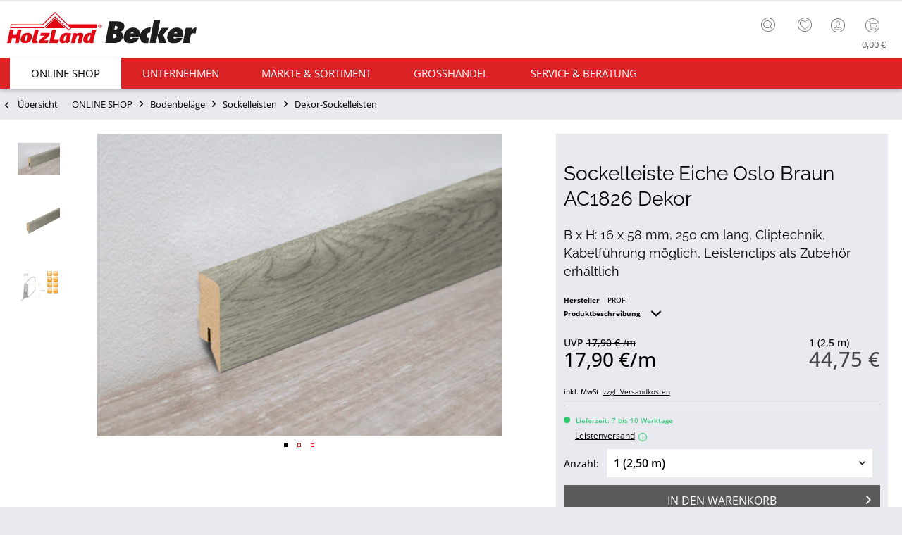

--- FILE ---
content_type: text/html; charset=UTF-8
request_url: https://www.holzlandbecker.de/sockelleiste-eiche-oslo-braun-ac1826-dekor-239200
body_size: 19003
content:
<!DOCTYPE html> <html class="no-js uni page_category_" lang="de" itemscope="itemscope" itemtype="http://schema.org/WebPage"> <head> <meta charset="utf-8"><script>window.dataLayer = window.dataLayer || [];</script><script>window.dataLayer.push({"ecommerce":{"detail":{"actionField":{"list":"Dekor-Sockelleisten"},"products":[{"name":"Sockelleiste Eiche Oslo Braun AC1826 Dekor","id":"L2100557","price":44.75,"brand":"PROFI","category":"Dekor-Sockelleisten","variant":""}]},"currencyCode":"EUR"},"google_tag_params":{"ecomm_pagetype":"product","ecomm_prodid":"L2100557","ecomm_breadcrumb":"[ONLINE SHOP, Bodenbel\u00e4ge, Sockelleisten, Dekor-Sockelleisten]","ecomm_prodvalue":44.75,"ecomm_prodname":"Sockelleiste Eiche Oslo Braun AC1826 Dekor","items":[{"item_name":"Sockelleiste Eiche Oslo Braun AC1826 Dekor","item_id":"L2100557","price":44.75,"quantity":"","item_brand":"PROFI","item_variant":"","item_category":"Dekor-Sockelleisten","item_name_extended":"L2100557 - Sockelleiste Eiche Oslo Braun AC1826 Dekor"}],"currency":"EUR"}});</script><!-- WbmTagManager -->
<script>
(function(w,d,s,l,i){w[l]=w[l]||[];w[l].push({'gtm.start':new Date().getTime(),event:'gtm.js'});var f=d.getElementsByTagName(s)[0],j=d.createElement(s),dl=l!='dataLayer'?'&l='+l:'';j.async=true;j.src='https://www.googletagmanager.com/gtm.js?id='+i+dl+'';f.parentNode.insertBefore(j,f);})(window,document,'script','dataLayer','GTM-N7W7FKT');
</script>
<!-- End WbmTagManager --><script type="text/javascript" data-cmp-ab="1" src="https://cdn.consentmanager.net/delivery/autoblock/74586.js" data-cmp-id="74586" data-cmp-host="delivery.consentmanager.net" data-cmp-cdn="cdn.consentmanager.net" data-cmp-codesrc="3"></script> <meta name="author" content="" /> <meta name="robots" content="index,follow" /> <meta name="revisit-after" content="15 days" /> <meta name="keywords" content="Leistenclips, Sockelleiste, Sockelleisten, verdeckte, ideal, Kabelführungstiefe, erhältlichen, optional, eignen, Außerdem, abnehmen., wieder, problemlos, lassen, gesteckt, einfach, Die, Eiche, Cliptechnik:, einfache" /> <meta name="description" content="B x H: 16 x 58 mm, 250 cm lang, Cliptechnik, Kabelführung möglich, Leistenclips als Zubehör erhältlich" /> <meta property="og:type" content="product" /> <meta property="og:site_name" content="HolzLand Becker" /> <meta property="og:url" content="https://www.holzlandbecker.de/sockelleiste-eiche-oslo-braun-ac1826-dekor-239200" /> <meta property="og:title" content="Sockelleiste Eiche Oslo Braun AC1826 Dekor" /> <meta property="og:description" content=" Sockelleiste Eiche Oslo braun AC1826 Dekor Folierte Sockelleiste mit stabilem MDF-Kern und ansprechendem Dekor. Besonders beanspruchbar Natürlicher Look Stabiler MDF-Kern Hohe Oberflächenqualität Schnelle und einfache..." /> <meta property="og:image" content="https://static.holzlandbecker.de/media/image/47/e5/1f/239200_1.jpg" /> <meta name="twitter:card" content="product" /> <meta name="twitter:site" content="HolzLand Becker" /> <meta name="twitter:title" content="Sockelleiste Eiche Oslo Braun AC1826 Dekor" /> <meta name="twitter:description" content=" Sockelleiste Eiche Oslo braun AC1826 Dekor Folierte Sockelleiste mit stabilem MDF-Kern und ansprechendem Dekor. Besonders beanspruchbar Natürlicher Look Stabiler MDF-Kern Hohe Oberflächenqualität Schnelle und einfache..." /> <meta name="twitter:image" content="https://static.holzlandbecker.de/media/image/47/e5/1f/239200_1.jpg" /> <meta property="product:brand" content="PROFI" /> <meta property="product:price" content="44,75" /> <meta property="product:product_link" content="https://www.holzlandbecker.de/sockelleiste-eiche-oslo-braun-ac1826-dekor-239200" /> <meta itemprop="copyrightHolder" content="HolzLand Becker" /> <meta itemprop="copyrightYear" content="2014" /> <meta itemprop="isFamilyFriendly" content="True" /> <meta itemprop="image" content="https://static.holzlandbecker.de/media/vector/1a/1e/04/LOGO_Becker_lang.svg" /> <meta name="viewport" content="width=device-width, initial-scale=1.0"> <meta name="mobile-web-app-capable" content="yes"> <meta name="apple-mobile-web-app-title" content="HolzLand Becker"> <meta name="apple-mobile-web-app-capable" content="yes"> <meta name="apple-mobile-web-app-status-bar-style" content="default"> <meta name="designer" content="UNI Template, © TAB10, ENOOA s.r.o."> <link rel="apple-touch-icon-precomposed" href="https://static.holzlandbecker.de/media/image/95/39/74/apple-icon-180x180.png"> <link rel="shortcut icon" href="https://static.holzlandbecker.de/media/unknown/d9/0c/f4/favicon.ico"> <meta name="msapplication-navbutton-color" content="#db2325" /> <meta name="application-name" content="HolzLand Becker" /> <meta name="msapplication-starturl" content="https://www.holzlandbecker.de/" /> <meta name="msapplication-window" content="width=1024;height=768" /> <meta name="msapplication-TileImage" content="https://static.holzlandbecker.de/media/image/e1/97/b8/ms-icon-150x150.png"> <meta name="msapplication-TileColor" content="#db2325"> <meta name="theme-color" content="#db2325" /> <link rel="canonical" href="https://www.holzlandbecker.de/sockelleiste-eiche-oslo-braun-ac1826-dekor-239200" /> <title itemprop="name">Sockelleiste Eiche Oslo Braun AC1826 Dekor | Dekor-Sockelleisten | Sockelleisten | Bodenbeläge | ONLINE SHOP | HolzLand Becker</title> <link href="/web/cache/1762768598_88fae8d03797d963c2b801e1a39bdb3c.css" media="all" rel="stylesheet" type="text/css" /> <style> .tab-menu--cross-selling .holabe_listing_note { top:35%; left:42%; } .is--ctl-detail .js--collapse-target {background: unset !important;} </style> </head> <body class=" is--ctl-detail is--act-index " ><!-- WbmTagManager (noscript) -->
<noscript><iframe src="https://www.googletagmanager.com/ns.html?id=GTM-N7W7FKT"
            height="0" width="0" style="display:none;visibility:hidden"></iframe></noscript>
<!-- End WbmTagManager (noscript) --> <div data-paypalUnifiedMetaDataContainer="true" data-paypalUnifiedRestoreOrderNumberUrl="https://www.holzlandbecker.de/widgets/PaypalUnifiedOrderNumber/restoreOrderNumber" class="is--hidden"> </div> <script>
function plTrackAndTraceStart() {
if (window.parcelLabTrackAndTrace) {
window.parcelLabTrackAndTrace.initialize({
plUserId: 1623430,
show_searchForm: true,
show_zipCodeInput: true,
customTranslations: {
de: {
searchOrder: 'Auftragsnummer (z.B. AB12345678)',
}
}
});
var linkTag = document.createElement('link');
linkTag.rel = 'stylesheet';
linkTag.href = 'https://cdn.parcellab.com/css/v5/main.min.css';
document.head.appendChild(linkTag);
}
}
function observeForParcelLabDiv() {
const observer = new MutationObserver(function (mutations, obs) {
if (document.querySelector('#parcellab-track-and-trace')) {
obs.disconnect();
const scriptTag = document.createElement('script');
scriptTag.src = 'https://cdn.parcellab.com/js/v5/main.min.js';
scriptTag.async = true;
scriptTag.onload = plTrackAndTraceStart;
document.body.appendChild(scriptTag);
}
});
observer.observe(document.body, {
childList: true,
subtree: true
});
}
observeForParcelLabDiv();
</script> <div class="page-wrap"> <noscript class="noscript-main"> <div class="alert is--warning"> <div class="alert--icon"> <i class="icon--element icon--warning"></i> </div> <div class="alert--content"> Um HolzLand&#x20;Becker in vollem Umfang nutzen zu k&ouml;nnen, empfehlen wir Ihnen Javascript in Ihrem Browser zu aktiveren. </div> </div> </noscript> <header class="header-main"> <div class="top-bar"> <div class="container block-group"> <nav class="top-bar--navigation block" role="menubar"> <div class="sub--info-text"> <span>Kostenloser Versand</span> <span>Tel: 06104-9504-0</span> </div> <div class="top-bar--navtoggle"> <div class="tbn--toggler uni--tooltip" data-toggle="true"> <span class="tooltip" data-title="weitere Optionen"></span> </div> <div class="tbn--container"> <div class="navigation--entry entry--service has--drop-down" role="menuitem" aria-haspopup="true" data-drop-down-menu="true"> <i class="icon--service"></i> <span class="tb-entry-name">Service/Hilfe</span> </div> <div class="navigation--entry entry--notepad" role="menuitem"> <a href="https://www.holzlandbecker.de/note" title="Merkzettel" class=""> <i class="icon--heart"></i> <span class="note-name">Merkzettel</span> </a> </div> </div> </div> </nav> </div> </div> <div class="container header--navigation"> <div class="logo-main block-group" role="banner"> <div class="logo--shop block"> <a class="logo--link" href="https://www.holzlandbecker.de/" title="HolzLand Becker - zur Startseite wechseln"> <picture> <source srcset="https://static.holzlandbecker.de/media/vector/1a/1e/04/LOGO_Becker_lang.svg" media="(min-width: 78.75em)"> <source srcset="https://static.holzlandbecker.de/media/image/ce/fa/16/holzlandbecker_desktop.png" media="(min-width: 64em)"> <source srcset="https://static.holzlandbecker.de/media/image/18/6c/0e/holzlandbecker_tablet.png" media="(min-width: 48em)"> <img srcset="https://static.holzlandbecker.de/media/image/14/5b/2b/holzlandbecker_mobile.png" alt="HolzLand Becker - zur Startseite wechseln" /> </picture> </a> </div> </div> <nav class="shop--navigation block-group"> <ul class="navigation--list block-group" role="menubar"> <li class="navigation--entry entry--menu-left" role="menuitem"> <a class="entry--link entry--trigger btn is--icon-left" href="#offcanvas--left" data-offcanvas="true" data-offCanvasSelector=".sidebar-main"> <i class="icon--menu"></i> <span class="wtf-menuitemwithoutdomelement">Menü</span> </a> </li> <li class="navigation--entry entry--search uni--tooltip" role="menuitem" data-search="true" aria-haspopup="true"> <a class="btn entry--link entry--trigger" href="#show-hide--search" title="Suche anzeigen / schließen"> <i class="icon--search"></i> <span class="tooltip" data-title="Suche"></span> <span class="search--display">Suchen</span> </a> <form action="/search" method="get" class="main-search--form"> <input type="search" name="sSearch" aria-label="Finden Sie hier was Sie suchen!" class="main-search--field" autocomplete="off" autocapitalize="off" placeholder="Finden Sie hier was Sie suchen!" maxlength="85" value="" /> <button type="submit" class="main-search--button" aria-label="Suchen"> <i class="icon--search"></i> <span class="main-search--text">Suchen</span> </button> <div class="form--ajax-loader">&nbsp;</div> </form> <div class="main-search--results"></div> </li> <li class="navigation--entry entry--notepad" role="menuitem"> <a href="https://www.holzlandbecker.de/note" title="Merkzettel" class="btn"> <i class="icon--heart"></i> </a> </li> <li class="navigation--entry entry--account" role="menuitem" data-offcanvas="true" data-offCanvasSelector=".account--dropdown-navigation"> <a href="https://www.holzlandbecker.de/account" title="Mein Konto" class="uni--tooltip btn is--icon-left entry--link account--link"> <i class="icon--account"></i> <span class="account--display"> Mein Konto </span> <span class="tooltip" data-title="Mein Konto"></span> </a> </li> <li class="navigation--entry entry--cart" role="menuitem"> <a class="btn is--icon-left cart--link uni--tooltip" href="https://www.holzlandbecker.de/checkout/cart" title="Warenkorb"> <span class="cart--display"> Warenkorb </span> <span class="tooltip" data-title="Warenkorb"></span> <span class="badge is--primary is--minimal cart--quantity is--hidden">0</span> <i class="icon--basket"></i> <span class="cart--amount"> 0,00&nbsp;&euro; </span> </a> <div class="ajax-loader">&nbsp;</div> </li> </ul> </nav> <div class="container--ajax-cart" data-collapse-cart="true"></div> </div> </header> <nav class="navigation-main uni-sticky-menu"> <div class="container" data-menu-scroller="true" data-listSelector=".navigation--list.container" data-viewPortSelector=".navigation--list-wrapper"> <div class="navigation--list-wrapper"> <ul class="navigation--list container" role="menubar" itemscope="itemscope" itemtype="https://schema.org/SiteNavigationElement"> <li class="navigation--entry is--home" role="menuitem"> <a class="navigation--link is--first" href="https://www.holzlandbecker.de/" title="Home" itemprop="url"> <span itemprop="name"><i class="icon--house "></i> </span> </a> </li> <li class="navigation--entry is--active" role="menuitem"><a class="navigation--link is--active" href="https://www.holzlandbecker.de/online-shop/" title="ONLINE SHOP" aria-label="ONLINE SHOP" itemprop="url"><span itemprop="name">ONLINE SHOP</span></a></li><li class="navigation--entry" role="menuitem"><a class="navigation--link" href="https://www.holzlandbecker.de/unternehmen/" title="Unternehmen" aria-label="Unternehmen" itemprop="url"><span itemprop="name">Unternehmen</span></a></li><li class="navigation--entry" role="menuitem"><a class="navigation--link" href="https://www.holzlandbecker.de/maerkte-sortiment/" title="Märkte & Sortiment" aria-label="Märkte & Sortiment" itemprop="url"><span itemprop="name">Märkte & Sortiment</span></a></li><li class="navigation--entry" role="menuitem"><a class="navigation--link" href="https://www.holzlandbecker.de/grosshandel/" title="Grosshandel" aria-label="Grosshandel" itemprop="url"><span itemprop="name">Grosshandel</span></a></li><li class="navigation--entry" role="menuitem"><a class="navigation--link" href="https://www.holzlandbecker.de/service-beratung/" title="Service & Beratung" aria-label="Service & Beratung" itemprop="url"><span itemprop="name">Service & Beratung</span></a></li> </ul> </div> <div class="advanced-menu" data-advanced-menu="true" data-hoverDelay="250"> <div class="menu--container"> <div class="button-container"> <a href="https://www.holzlandbecker.de/online-shop/" class="button--category" title="Zur Kategorie ONLINE SHOP"> <i class="icon--arrow-right"></i> Zur Kategorie ONLINE SHOP </a> <span class="button--close"> <i class="icon--cross"></i> </span> </div> <div class="content--wrapper has--content"> <ul class="menu--list menu--level-0 columns--4" style="width: 100%;"> <li class="menu--list-item item--level-0" style="width: 100%"> <a href="https://www.holzlandbecker.de/online-shop/bodenbelaege/" class="menu--list-item-link" aria-label="Bodenbeläge" title="Bodenbeläge">Bodenbeläge</a> </li> <li class="menu--list-item item--level-0" style="width: 100%"> <a href="https://www.holzlandbecker.de/online-shop/terrassenbelaege/" class="menu--list-item-link" aria-label="Terrassenbeläge" title="Terrassenbeläge">Terrassenbeläge</a> </li> <li class="menu--list-item item--level-0" style="width: 100%"> <a href="https://www.holzlandbecker.de/online-shop/gartenhaeuser/" class="menu--list-item-link" aria-label="Garten" title="Garten">Garten</a> </li> <li class="menu--list-item item--level-0" style="width: 100%"> <a href="https://www.holzlandbecker.de/online-shop/kinderspielgeraete/" class="menu--list-item-link" aria-label="Kinderwelt" title="Kinderwelt">Kinderwelt</a> </li> <li class="menu--list-item item--level-0" style="width: 100%"> <a href="https://www.holzlandbecker.de/online-shop/wohnwelt/" class="menu--list-item-link" aria-label="Wohnwelt" title="Wohnwelt">Wohnwelt</a> </li> <li class="menu--list-item item--level-0" style="width: 100%"> <a href="https://www.holzlandbecker.de/online-shop/tueren/" class="menu--list-item-link" aria-label="Türen" title="Türen">Türen</a> </li> <li class="menu--list-item item--level-0" style="width: 100%"> <a href="https://www.holzlandbecker.de/online-shop/saunen-infrarotkabinen/" class="menu--list-item-link" aria-label="Sauna" title="Sauna">Sauna</a> </li> </ul> </div> </div> <div class="menu--container"> <div class="button-container"> <a href="https://www.holzlandbecker.de/unternehmen/" class="button--category" title="Zur Kategorie Unternehmen"> <i class="icon--arrow-right"></i> Zur Kategorie Unternehmen </a> <span class="button--close"> <i class="icon--cross"></i> </span> </div> <div class="content--wrapper has--content"> <ul class="menu--list menu--level-0 columns--4" style="width: 100%;"> <li class="menu--list-item item--level-0" style="width: 100%"> <a href="https://www.holzlandbecker.de/unternehmen/fachhandel/" class="menu--list-item-link" aria-label="Fachhandel" title="Fachhandel">Fachhandel</a> </li> <li class="menu--list-item item--level-0" style="width: 100%"> <a href="https://www.holzlandbecker.de/unternehmen/ueber-uns/" class="menu--list-item-link" aria-label="Über Uns" title="Über Uns">Über Uns</a> </li> <li class="menu--list-item item--level-0" style="width: 100%"> <a href="https://www.holzlandbecker.de/unternehmen/news/" class="menu--list-item-link" aria-label="News" title="News">News</a> </li> <li class="menu--list-item item--level-0" style="width: 100%"> <a href="https://holzlandbecker.recruitee.com/" class="menu--list-item-link" aria-label="Karriere" title="Karriere" target="_parent" rel="nofollow noopener">Karriere</a> </li> </ul> </div> </div> <div class="menu--container"> <div class="button-container"> <a href="https://www.holzlandbecker.de/maerkte-sortiment/" class="button--category" title="Zur Kategorie Märkte &amp; Sortiment"> <i class="icon--arrow-right"></i> Zur Kategorie Märkte & Sortiment </a> <span class="button--close"> <i class="icon--cross"></i> </span> </div> <div class="content--wrapper has--content"> <ul class="menu--list menu--level-0 columns--4" style="width: 100%;"> <li class="menu--list-item item--level-0" style="width: 100%"> <a href="https://www.holzlandbecker.de/maerkte-sortiment/fachmarkt-weiterstadt/-" class="menu--list-item-link" aria-label="Fachmarkt Obertshausen" title="Fachmarkt Obertshausen">Fachmarkt Obertshausen</a> </li> <li class="menu--list-item item--level-0" style="width: 100%"> <a href="https://www.holzlandbecker.de/maerkte-sortiment/fachmarkt-weiterstadt/" class="menu--list-item-link" aria-label="Fachmarkt Weiterstadt" title="Fachmarkt Weiterstadt">Fachmarkt Weiterstadt</a> </li> <li class="menu--list-item item--level-0" style="width: 100%"> <a href="https://www.holzlandbecker.de/maerkte-sortiment/holzbau/" class="menu--list-item-link" aria-label="Holzbau" title="Holzbau">Holzbau</a> </li> <li class="menu--list-item item--level-0" style="width: 100%"> <a href="https://www.holzlandbecker.de/maerkte-sortiment/marken/" class="menu--list-item-link" aria-label="Marken" title="Marken">Marken</a> </li> <li class="menu--list-item item--level-0" style="width: 100%"> <a href="https://www.holzlandbecker.de/maerkte-sortiment/parkett/" class="menu--list-item-link" aria-label="Parkett" title="Parkett">Parkett</a> </li> <li class="menu--list-item item--level-0" style="width: 100%"> <a href="https://www.holzlandbecker.de/maerkte-sortiment/laminat/" class="menu--list-item-link" aria-label="Laminat" title="Laminat">Laminat</a> </li> <li class="menu--list-item item--level-0" style="width: 100%"> <a href="https://www.holzlandbecker.de/maerkte-sortiment/vinylboeden/" class="menu--list-item-link" aria-label="Vinylböden" title="Vinylböden">Vinylböden</a> </li> <li class="menu--list-item item--level-0" style="width: 100%"> <a href="https://www.holzlandbecker.de/maerkte-sortiment/massivholzdielen/" class="menu--list-item-link" aria-label="Massivholzdielen" title="Massivholzdielen">Massivholzdielen</a> </li> <li class="menu--list-item item--level-0" style="width: 100%"> <a href="https://www.holzlandbecker.de/maerkte-sortiment/korkboeden/" class="menu--list-item-link" aria-label="Korkböden" title="Korkböden">Korkböden</a> </li> <li class="menu--list-item item--level-0" style="width: 100%"> <a href="https://www.holzlandbecker.de/maerkte-sortiment/wand-deckenpaneele/" class="menu--list-item-link" aria-label="Wand- &amp; Deckenpaneele" title="Wand- &amp; Deckenpaneele">Wand- & Deckenpaneele</a> </li> <li class="menu--list-item item--level-0" style="width: 100%"> <a href="https://www.holzlandbecker.de/maerkte-sortiment/fassadenverkleidung/" class="menu--list-item-link" aria-label="Fassadenverkleidung" title="Fassadenverkleidung">Fassadenverkleidung</a> </li> <li class="menu--list-item item--level-0" style="width: 100%"> <a href="https://www.holzlandbecker.de/maerkte-sortiment/saunen/" class="menu--list-item-link" aria-label="Saunen" title="Saunen">Saunen</a> </li> <li class="menu--list-item item--level-0" style="width: 100%"> <a href="https://www.holzlandbecker.de/maerkte-sortiment/gartenhaeuser/" class="menu--list-item-link" aria-label="Gartenhäuser" title="Gartenhäuser">Gartenhäuser</a> </li> <li class="menu--list-item item--level-0" style="width: 100%"> <a href="https://www.holzlandbecker.de/maerkte-sortiment/spielgeraete/" class="menu--list-item-link" aria-label="Spielgeräte" title="Spielgeräte">Spielgeräte</a> </li> <li class="menu--list-item item--level-0" style="width: 100%"> <a href="https://www.holzlandbecker.de/maerkte-sortiment/terrassenbelaege/" class="menu--list-item-link" aria-label="Terrassenbeläge" title="Terrassenbeläge">Terrassenbeläge</a> </li> <li class="menu--list-item item--level-0" style="width: 100%"> <a href="https://www.holzlandbecker.de/maerkte-sortiment/sichtschutzzaeune/" class="menu--list-item-link" aria-label="Sichtschutzzäune" title="Sichtschutzzäune">Sichtschutzzäune</a> </li> <li class="menu--list-item item--level-0" style="width: 100%"> <a href="https://www.holzlandbecker.de/maerkte-sortiment/tueren/" class="menu--list-item-link" aria-label="Türen" title="Türen">Türen</a> </li> <li class="menu--list-item item--level-0" style="width: 100%"> <a href="https://www.holzlandbecker.de/maerkte-sortiment/kuechenarbeitsplatten/" class="menu--list-item-link" aria-label="Küchenarbeitsplatten" title="Küchenarbeitsplatten">Küchenarbeitsplatten</a> </li> <li class="menu--list-item item--level-0" style="width: 100%"> <a href="https://www.holzlandbecker.de/maerkte-sortiment/platten/" class="menu--list-item-link" aria-label="Platten" title="Platten">Platten</a> </li> <li class="menu--list-item item--level-0" style="width: 100%"> <a href="https://www.holzlandbecker.de/maerkte-sortiment/meetingboxen/" class="menu--list-item-link" aria-label="Meetingboxen" title="Meetingboxen">Meetingboxen</a> </li> </ul> </div> </div> <div class="menu--container"> <div class="button-container"> <a href="https://www.holzlandbecker.de/grosshandel/" class="button--category" title="Zur Kategorie Grosshandel"> <i class="icon--arrow-right"></i> Zur Kategorie Grosshandel </a> <span class="button--close"> <i class="icon--cross"></i> </span> </div> <div class="content--wrapper has--content"> <ul class="menu--list menu--level-0 columns--4" style="width: 100%;"> <li class="menu--list-item item--level-0" style="width: 100%"> <a href="https://www.holzlandbecker.de/grosshandel/ihre-ansprechpartner/" class="menu--list-item-link" aria-label="Ihre Ansprechpartner" title="Ihre Ansprechpartner">Ihre Ansprechpartner</a> </li> <li class="menu--list-item item--level-0" style="width: 100%"> <a href="https://www.holzlandbecker.de/grosshandel/firmenbonus/" class="menu--list-item-link" aria-label="Firmenbonus" title="Firmenbonus">Firmenbonus</a> </li> </ul> </div> </div> <div class="menu--container"> <div class="button-container"> <a href="https://www.holzlandbecker.de/service-beratung/" class="button--category" title="Zur Kategorie Service &amp; Beratung"> <i class="icon--arrow-right"></i> Zur Kategorie Service & Beratung </a> <span class="button--close"> <i class="icon--cross"></i> </span> </div> <div class="content--wrapper has--content"> <ul class="menu--list menu--level-0 columns--4" style="width: 100%;"> <li class="menu--list-item item--level-0" style="width: 100%"> <a href="https://www.holzlandbecker.de/service-beratung/persoenliche-beratung/" class="menu--list-item-link" aria-label="Persönliche Beratung" title="Persönliche Beratung">Persönliche Beratung</a> </li> <li class="menu--list-item item--level-0" style="width: 100%"> <a href="https://www.holzlandbecker.de/service-beratung/aufmass/" class="menu--list-item-link" aria-label="Aufmaß" title="Aufmaß">Aufmaß</a> </li> <li class="menu--list-item item--level-0" style="width: 100%"> <a href="https://www.holzlandbecker.de/service-beratung/zuschnitt/" class="menu--list-item-link" aria-label="Zuschnitt" title="Zuschnitt">Zuschnitt</a> </li> <li class="menu--list-item item--level-0" style="width: 100%"> <a href="https://www.holzlandbecker.de/service-beratung/mitnahme-lieferservice/" class="menu--list-item-link" aria-label="Mitnahme &amp; Lieferservice" title="Mitnahme &amp; Lieferservice">Mitnahme & Lieferservice</a> </li> <li class="menu--list-item item--level-0" style="width: 100%"> <a href="https://www.holzlandbecker.de/service-beratung/montage-handwerkerservice/" class="menu--list-item-link" aria-label="Montage &amp; Handwerkerservice" title="Montage &amp; Handwerkerservice">Montage & Handwerkerservice</a> </li> <li class="menu--list-item item--level-0" style="width: 100%"> <a href="https://www.holzlandbecker.de/service-beratung/ratgeber/" class="menu--list-item-link" aria-label="Ratgeber" title="Ratgeber">Ratgeber</a> </li> <li class="menu--list-item item--level-0" style="width: 100%"> <a href="/newsletter" class="menu--list-item-link" aria-label="Newsletter" title="Newsletter">Newsletter</a> </li> <li class="menu--list-item item--level-0" style="width: 100%"> <a href="https://www.holzlandbecker.de/service-beratung/mietservice" class="menu--list-item-link" aria-label="Maschinen &amp; Mietservice" title="Maschinen &amp; Mietservice">Maschinen & Mietservice</a> </li> <li class="menu--list-item item--level-0" style="width: 100%"> <a href="https://www.holzlandbecker.de/sendungsverfolgung" class="menu--list-item-link" aria-label="Sendungsverfolgung" title="Sendungsverfolgung" target="https://www.holzlandbecker.de/se">Sendungsverfolgung</a> </li> </ul> </div> </div> </div> </div> </nav> <section class="content-main container block-group"> <nav class="content--breadcrumb block"> <a class="breadcrumb--button breadcrumb--link" href="https://www.holzlandbecker.de/online-shop/bodenbelaege/sockelleisten/dekor-sockelleisten/" title="Übersicht"> <i class="icon--arrow-left"></i> <span class="breadcrumb--title">Übersicht</span> </a> <ul class="breadcrumb--list" role="menu" itemscope itemtype="https://schema.org/BreadcrumbList"> <li role="menuitem" class="breadcrumb--entry" itemprop="itemListElement" itemscope itemtype="https://schema.org/ListItem"> <a class="breadcrumb--link" href="https://www.holzlandbecker.de/online-shop/" title="ONLINE SHOP" itemprop="item"> <link itemprop="url" href="https://www.holzlandbecker.de/online-shop/" /> <span class="breadcrumb--title" itemprop="name">ONLINE SHOP</span> </a> <meta itemprop="position" content="0" /> </li> <li role="none" class="breadcrumb--separator"> <i class="icon--arrow-right"></i> </li> <li role="menuitem" class="breadcrumb--entry" itemprop="itemListElement" itemscope itemtype="https://schema.org/ListItem"> <a class="breadcrumb--link" href="https://www.holzlandbecker.de/online-shop/bodenbelaege/" title="Bodenbeläge" itemprop="item"> <link itemprop="url" href="https://www.holzlandbecker.de/online-shop/bodenbelaege/" /> <span class="breadcrumb--title" itemprop="name">Bodenbeläge</span> </a> <meta itemprop="position" content="1" /> </li> <li role="none" class="breadcrumb--separator"> <i class="icon--arrow-right"></i> </li> <li role="menuitem" class="breadcrumb--entry" itemprop="itemListElement" itemscope itemtype="https://schema.org/ListItem"> <a class="breadcrumb--link" href="https://www.holzlandbecker.de/online-shop/bodenbelaege/sockelleisten/" title="Sockelleisten" itemprop="item"> <link itemprop="url" href="https://www.holzlandbecker.de/online-shop/bodenbelaege/sockelleisten/" /> <span class="breadcrumb--title" itemprop="name">Sockelleisten</span> </a> <meta itemprop="position" content="2" /> </li> <li role="none" class="breadcrumb--separator"> <i class="icon--arrow-right"></i> </li> <li role="menuitem" class="breadcrumb--entry is--active" itemprop="itemListElement" itemscope itemtype="https://schema.org/ListItem"> <a class="breadcrumb--link" href="https://www.holzlandbecker.de/online-shop/bodenbelaege/sockelleisten/dekor-sockelleisten/" title="Dekor-Sockelleisten" itemprop="item"> <link itemprop="url" href="https://www.holzlandbecker.de/online-shop/bodenbelaege/sockelleisten/dekor-sockelleisten/" /> <span class="breadcrumb--title" itemprop="name">Dekor-Sockelleisten</span> </a> <meta itemprop="position" content="3" /> </li> </ul> </nav> <nav class="product--navigation"> <div class="container"> <div class="product--navigation--wrap"> <a href="#" class="navigation--link link--prev"> <div class="link--prev-button"> <span class="link--prev-inner">Zurück</span> </div> </a> <a href="#" class="navigation--link link--next"> <div class="link--next-button"> <span class="link--next-inner">Weiter</span> </div> </a> </div> </div> </nav> <div class="content-main--inner"> <aside class="sidebar-main off-canvas"> <div class="navigation--smartphone"> <ul class="navigation--list "> <li class="navigation--entry entry--close-off-canvas"> <a href="#close-categories-menu" title="Menü schließen" class="navigation--link"> Menü schließen <i class="icon--arrow-right"></i> </a> </li> </ul> <div class="mobile--switches"> </div> </div> <div class="sidebar--categories-wrapper" data-subcategory-nav="true" data-mainCategoryId="3" data-categoryId="488" data-fetchUrl="/widgets/listing/getCategory/categoryId/488"> <div class="categories--headline navigation--headline"> Kategorien </div> <div class="sidebar--categories-navigation"> <ul class="sidebar--navigation categories--navigation navigation--list is--drop-down is--level0 is--rounded" role="menu"> <li class="navigation--entry is--active has--sub-categories has--sub-children" role="menuitem"> <a class="navigation--link is--active has--sub-categories link--go-forward" href="https://www.holzlandbecker.de/online-shop/" data-categoryId="12" data-fetchUrl="/widgets/listing/getCategory/categoryId/12" title="ONLINE SHOP" > ONLINE SHOP <span class="is--icon-right"> <i class="icon--arrow-right"></i> </span> </a> <ul class="sidebar--navigation categories--navigation navigation--list is--level1 is--rounded" role="menu"> <li class="navigation--entry is--active has--sub-categories has--sub-children" role="menuitem"> <a class="navigation--link is--active has--sub-categories link--go-forward" href="https://www.holzlandbecker.de/online-shop/bodenbelaege/" data-categoryId="461" data-fetchUrl="/widgets/listing/getCategory/categoryId/461" title="Bodenbeläge" > Bodenbeläge <span class="is--icon-right"> <i class="icon--arrow-right"></i> </span> </a> <ul class="sidebar--navigation categories--navigation navigation--list is--level2 navigation--level-high is--rounded" role="menu"> <li class="navigation--entry has--sub-children" role="menuitem"> <a class="navigation--link link--go-forward" href="https://www.holzlandbecker.de/online-shop/bodenbelaege/parkett/" data-categoryId="469" data-fetchUrl="/widgets/listing/getCategory/categoryId/469" title="Parkett" > Parkett <span class="is--icon-right"> <i class="icon--arrow-right"></i> </span> </a> </li> <li class="navigation--entry has--sub-children" role="menuitem"> <a class="navigation--link link--go-forward" href="https://www.holzlandbecker.de/online-shop/bodenbelaege/laminat/" data-categoryId="474" data-fetchUrl="/widgets/listing/getCategory/categoryId/474" title="Laminat" > Laminat <span class="is--icon-right"> <i class="icon--arrow-right"></i> </span> </a> </li> <li class="navigation--entry has--sub-children" role="menuitem"> <a class="navigation--link link--go-forward" href="https://www.holzlandbecker.de/online-shop/bodenbelaege/vinyl-designboeden/" data-categoryId="480" data-fetchUrl="/widgets/listing/getCategory/categoryId/480" title="Vinyl- &amp; Designböden" > Vinyl- & Designböden <span class="is--icon-right"> <i class="icon--arrow-right"></i> </span> </a> </li> <li class="navigation--entry has--sub-children" role="menuitem"> <a class="navigation--link link--go-forward" href="https://www.holzlandbecker.de/online-shop/bodenbelaege/massivholzdielen/" data-categoryId="482" data-fetchUrl="/widgets/listing/getCategory/categoryId/482" title="Massivholzdielen" > Massivholzdielen <span class="is--icon-right"> <i class="icon--arrow-right"></i> </span> </a> </li> <li class="navigation--entry has--sub-children" role="menuitem"> <a class="navigation--link link--go-forward" href="https://www.holzlandbecker.de/online-shop/bodenbelaege/korkboeden/" data-categoryId="556" data-fetchUrl="/widgets/listing/getCategory/categoryId/556" title="Korkböden" > Korkböden <span class="is--icon-right"> <i class="icon--arrow-right"></i> </span> </a> </li> <li class="navigation--entry has--sub-children" role="menuitem"> <a class="navigation--link link--go-forward" href="https://www.holzlandbecker.de/online-shop/bodenbelaege/teppiche-matten/" data-categoryId="751" data-fetchUrl="/widgets/listing/getCategory/categoryId/751" title="Teppiche &amp; Matten" > Teppiche & Matten <span class="is--icon-right"> <i class="icon--arrow-right"></i> </span> </a> </li> <li class="navigation--entry has--sub-children" role="menuitem"> <a class="navigation--link link--go-forward" href="https://www.holzlandbecker.de/online-shop/bodenbelaege/restposten/" data-categoryId="776" data-fetchUrl="/widgets/listing/getCategory/categoryId/776" title="Restposten" > Restposten <span class="is--icon-right"> <i class="icon--arrow-right"></i> </span> </a> </li> <li class="navigation--entry is--active has--sub-categories has--sub-children" role="menuitem"> <a class="navigation--link is--active has--sub-categories link--go-forward" href="https://www.holzlandbecker.de/online-shop/bodenbelaege/sockelleisten/" data-categoryId="485" data-fetchUrl="/widgets/listing/getCategory/categoryId/485" title="Sockelleisten" > Sockelleisten <span class="is--icon-right"> <i class="icon--arrow-right"></i> </span> </a> <ul class="sidebar--navigation categories--navigation navigation--list is--level3 navigation--level-high is--rounded" role="menu"> <li class="navigation--entry" role="menuitem"> <a class="navigation--link" href="https://www.holzlandbecker.de/online-shop/bodenbelaege/sockelleisten/weisse-sockelleisten/" data-categoryId="489" data-fetchUrl="/widgets/listing/getCategory/categoryId/489" title="Weiße Sockelleisten" > Weiße Sockelleisten </a> </li> <li class="navigation--entry" role="menuitem"> <a class="navigation--link" href="https://www.holzlandbecker.de/online-shop/bodenbelaege/sockelleisten/massivholz-sockelleisten/" data-categoryId="594" data-fetchUrl="/widgets/listing/getCategory/categoryId/594" title="Massivholz-Sockelleisten" > Massivholz-Sockelleisten </a> </li> <li class="navigation--entry" role="menuitem"> <a class="navigation--link" href="https://www.holzlandbecker.de/online-shop/bodenbelaege/sockelleisten/echtholzoptik-sockelleisten/" data-categoryId="486" data-fetchUrl="/widgets/listing/getCategory/categoryId/486" title="Echtholzoptik-Sockelleisten" > Echtholzoptik-Sockelleisten </a> </li> <li class="navigation--entry is--active" role="menuitem"> <a class="navigation--link is--active" href="https://www.holzlandbecker.de/online-shop/bodenbelaege/sockelleisten/dekor-sockelleisten/" data-categoryId="488" data-fetchUrl="/widgets/listing/getCategory/categoryId/488" title="Dekor-Sockelleisten" > Dekor-Sockelleisten </a> </li> <li class="navigation--entry has--sub-children" role="menuitem"> <a class="navigation--link link--go-forward" href="https://www.holzlandbecker.de/online-shop/bodenbelaege/sockelleisten/sockelleisten-zubehoer/" data-categoryId="494" data-fetchUrl="/widgets/listing/getCategory/categoryId/494" title="Sockelleisten-Zubehör" > Sockelleisten-Zubehör <span class="is--icon-right"> <i class="icon--arrow-right"></i> </span> </a> </li> </ul> </li> <li class="navigation--entry has--sub-children" role="menuitem"> <a class="navigation--link link--go-forward" href="https://www.holzlandbecker.de/online-shop/bodenbelaege/bodenbelag-zubehoer/" data-categoryId="490" data-fetchUrl="/widgets/listing/getCategory/categoryId/490" title="Bodenbelag-Zubehör" > Bodenbelag-Zubehör <span class="is--icon-right"> <i class="icon--arrow-right"></i> </span> </a> </li> </ul> </li> <li class="navigation--entry has--sub-children" role="menuitem"> <a class="navigation--link link--go-forward" href="https://www.holzlandbecker.de/online-shop/terrassenbelaege/" data-categoryId="462" data-fetchUrl="/widgets/listing/getCategory/categoryId/462" title="Terrassenbeläge" > Terrassenbeläge <span class="is--icon-right"> <i class="icon--arrow-right"></i> </span> </a> </li> <li class="navigation--entry has--sub-children" role="menuitem"> <a class="navigation--link link--go-forward" href="https://www.holzlandbecker.de/online-shop/gartenhaeuser/" data-categoryId="463" data-fetchUrl="/widgets/listing/getCategory/categoryId/463" title="Garten" > Garten <span class="is--icon-right"> <i class="icon--arrow-right"></i> </span> </a> </li> <li class="navigation--entry has--sub-children" role="menuitem"> <a class="navigation--link link--go-forward" href="https://www.holzlandbecker.de/online-shop/kinderspielgeraete/" data-categoryId="464" data-fetchUrl="/widgets/listing/getCategory/categoryId/464" title="Kinderwelt" > Kinderwelt <span class="is--icon-right"> <i class="icon--arrow-right"></i> </span> </a> </li> <li class="navigation--entry has--sub-children" role="menuitem"> <a class="navigation--link link--go-forward" href="https://www.holzlandbecker.de/online-shop/wohnwelt/" data-categoryId="780" data-fetchUrl="/widgets/listing/getCategory/categoryId/780" title="Wohnwelt" > Wohnwelt <span class="is--icon-right"> <i class="icon--arrow-right"></i> </span> </a> </li> <li class="navigation--entry has--sub-children" role="menuitem"> <a class="navigation--link link--go-forward" href="https://www.holzlandbecker.de/online-shop/tueren/" data-categoryId="925" data-fetchUrl="/widgets/listing/getCategory/categoryId/925" title="Türen" > Türen <span class="is--icon-right"> <i class="icon--arrow-right"></i> </span> </a> </li> <li class="navigation--entry has--sub-children" role="menuitem"> <a class="navigation--link link--go-forward" href="https://www.holzlandbecker.de/online-shop/saunen-infrarotkabinen/" data-categoryId="465" data-fetchUrl="/widgets/listing/getCategory/categoryId/465" title="Sauna" > Sauna <span class="is--icon-right"> <i class="icon--arrow-right"></i> </span> </a> </li> <li class="navigation--entry has--sub-children" role="menuitem"> <a class="navigation--link link--go-forward" href="https://www.holzlandbecker.de/online-shop/pflegemittel/" data-categoryId="664" data-fetchUrl="/widgets/listing/getCategory/categoryId/664" title="Pflegemittel" > Pflegemittel <span class="is--icon-right"> <i class="icon--arrow-right"></i> </span> </a> </li> </ul> </li> <li class="navigation--entry has--sub-children" role="menuitem"> <a class="navigation--link link--go-forward" href="https://www.holzlandbecker.de/unternehmen/" data-categoryId="5" data-fetchUrl="/widgets/listing/getCategory/categoryId/5" title="Unternehmen" > Unternehmen <span class="is--icon-right"> <i class="icon--arrow-right"></i> </span> </a> </li> <li class="navigation--entry has--sub-children" role="menuitem"> <a class="navigation--link link--go-forward" href="https://www.holzlandbecker.de/maerkte-sortiment/" data-categoryId="6" data-fetchUrl="/widgets/listing/getCategory/categoryId/6" title="Märkte &amp; Sortiment" > Märkte & Sortiment <span class="is--icon-right"> <i class="icon--arrow-right"></i> </span> </a> </li> <li class="navigation--entry has--sub-children" role="menuitem"> <a class="navigation--link link--go-forward" href="https://www.holzlandbecker.de/grosshandel/" data-categoryId="7" data-fetchUrl="/widgets/listing/getCategory/categoryId/7" title="Grosshandel" > Grosshandel <span class="is--icon-right"> <i class="icon--arrow-right"></i> </span> </a> </li> <li class="navigation--entry has--sub-children" role="menuitem"> <a class="navigation--link link--go-forward" href="https://www.holzlandbecker.de/service-beratung/" data-categoryId="8" data-fetchUrl="/widgets/listing/getCategory/categoryId/8" title="Service &amp; Beratung" > Service & Beratung <span class="is--icon-right"> <i class="icon--arrow-right"></i> </span> </a> </li> </ul> </div> </div> </aside> <div class="content--wrapper"> <input id="hp24_note" type="hidden" value=""> <div class="content product--details" itemscope itemtype="https://schema.org/Product" data-product-navigation="/widgets/listing/productNavigation" data-category-id="488" data-main-ordernumber="L2100557" data-ajax-wishlist="true" data-compare-ajax="true" data-ajax-variants-container="true"> <div class="product--detail-upper block-group"> <div class="container"> <div class="product--image-container image-slider product--image-zoom" data-image-slider="true" data-image-gallery="true" data-maxZoom="0" data-thumbnails=".image--thumbnails" > <div class="image--thumbnails image-slider--thumbnails"> <div class="image-slider--thumbnails-slide"> <a href="https://static.holzlandbecker.de/media/image/47/e5/1f/239200_1.jpg" title="Vorschau: Sockelleiste Eiche Oslo Braun AC1826 Dekor" class="thumbnail--link is--active" rel="nofollow noopener"> <img srcset="https://static.holzlandbecker.de/media/image/0f/04/f2/239200_1_200x200.jpg, https://static.holzlandbecker.de/media/image/2a/ef/b0/239200_1_200x200@2x.jpg 2x" alt="Vorschau: Sockelleiste Eiche Oslo Braun AC1826 Dekor" title="Vorschau: Sockelleiste Eiche Oslo Braun AC1826 Dekor" class="thumbnail--image" /> </a> <a href="https://static.holzlandbecker.de/media/image/a4/bc/57/1_sockelleiste_239200.jpg" title="Vorschau: Sockelleiste Eiche Oslo Braun AC1826 Dekor" class="thumbnail--link" rel="nofollow noopener"> <img srcset="https://static.holzlandbecker.de/media/image/f7/45/99/1_sockelleiste_239200_200x200.jpg, https://static.holzlandbecker.de/media/image/2c/eb/4d/1_sockelleiste_239200_200x200@2x.jpg 2x" alt="Vorschau: Sockelleiste Eiche Oslo Braun AC1826 Dekor" title="Vorschau: Sockelleiste Eiche Oslo Braun AC1826 Dekor" class="thumbnail--image" /> </a> <a href="https://static.holzlandbecker.de/media/image/f4/ce/4a/3_239179582d8fbbf14745a03146554d5c.jpg" title="Vorschau: Sockelleiste Eiche Oslo Braun AC1826 Dekor" class="thumbnail--link" rel="nofollow noopener"> <img srcset="https://static.holzlandbecker.de/media/image/b4/a7/1f/3_239179582d8fbbf14745a03146554d5c_200x200.jpg, https://static.holzlandbecker.de/media/image/d6/9d/da/3_239179582d8fbbf14745a03146554d5c_200x200@2x.jpg 2x" alt="Vorschau: Sockelleiste Eiche Oslo Braun AC1826 Dekor" title="Vorschau: Sockelleiste Eiche Oslo Braun AC1826 Dekor" class="thumbnail--image" /> </a> </div> </div> <div class="image-slider--container"> <div class="image-slider--slide"> <div class="image--box image-slider--item"> <span class="image--element" data-img-large="https://static.holzlandbecker.de/media/image/2f/20/20/239200_1_1280x1280.jpg" data-img-small="https://static.holzlandbecker.de/media/image/0f/04/f2/239200_1_200x200.jpg" data-img-original="https://static.holzlandbecker.de/media/image/47/e5/1f/239200_1.jpg" data-alt="Sockelleiste Eiche Oslo Braun AC1826 Dekor"> <span class="image--media"> <img srcset="https://static.holzlandbecker.de/media/image/40/19/c5/239200_1_600x600.jpg, https://static.holzlandbecker.de/media/image/59/20/d5/239200_1_600x600@2x.jpg 2x" src="https://static.holzlandbecker.de/media/image/40/19/c5/239200_1_600x600.jpg" alt="Sockelleiste Eiche Oslo Braun AC1826 Dekor" itemprop="image" /> </span> </span> </div> <div class="image--box image-slider--item"> <span class="image--element" data-img-large="https://static.holzlandbecker.de/media/image/e3/00/0f/1_sockelleiste_239200_1280x1280.jpg" data-img-small="https://static.holzlandbecker.de/media/image/f7/45/99/1_sockelleiste_239200_200x200.jpg" data-img-original="https://static.holzlandbecker.de/media/image/a4/bc/57/1_sockelleiste_239200.jpg" data-alt="Sockelleiste Eiche Oslo Braun AC1826 Dekor"> <span class="image--media"> <img srcset="https://static.holzlandbecker.de/media/image/81/b4/3b/1_sockelleiste_239200_600x600.jpg, https://static.holzlandbecker.de/media/image/c0/41/86/1_sockelleiste_239200_600x600@2x.jpg 2x" alt="Sockelleiste Eiche Oslo Braun AC1826 Dekor" itemprop="image" /> </span> </span> </div> <div class="image--box image-slider--item"> <span class="image--element" data-img-large="https://static.holzlandbecker.de/media/image/c1/ef/9d/3_239179582d8fbbf14745a03146554d5c_1280x1280.jpg" data-img-small="https://static.holzlandbecker.de/media/image/b4/a7/1f/3_239179582d8fbbf14745a03146554d5c_200x200.jpg" data-img-original="https://static.holzlandbecker.de/media/image/f4/ce/4a/3_239179582d8fbbf14745a03146554d5c.jpg" data-alt="Sockelleiste Eiche Oslo Braun AC1826 Dekor"> <span class="image--media"> <img srcset="https://static.holzlandbecker.de/media/image/53/52/df/3_239179582d8fbbf14745a03146554d5c_600x600.jpg, https://static.holzlandbecker.de/media/image/1d/26/31/3_239179582d8fbbf14745a03146554d5c_600x600@2x.jpg 2x" alt="Sockelleiste Eiche Oslo Braun AC1826 Dekor" itemprop="image" /> </span> </span> </div> </div> </div> <div class="image--dots image-slider--dots panel--dot-nav"> <a href="#" class="dot--link">&nbsp;</a> <a href="#" class="dot--link">&nbsp;</a> <a href="#" class="dot--link">&nbsp;</a> </div> </div> <div class="product--buybox block"> <div class="is--hidden" itemprop="brand" itemtype="https://schema.org/Brand" itemscope> <meta itemprop="name" content="PROFI" /> </div> <meta itemprop="weight" content="1.4 kg"/> <meta itemprop="height" content="1.6 cm"/> <meta itemprop="width" content="5.8 cm"/> <meta itemprop="depth" content="250 cm"/> <header class="product--header"> <div class="product--info"> <h1 class="product--title" itemprop="name"> Sockelleiste Eiche Oslo Braun AC1826 Dekor </h1> <h2 class="holabe_produkt-title-two">B x H: 16 x 58 mm, 250 cm lang, Cliptechnik, Kabelführung möglich, Leistenclips als Zubehör erhältlich</h2> <ul class="product--base-info list--unstyled"> <li class="base-info--entry entry--supplier"> <strong class="entry--label"> Hersteller </strong> <span class="entry--content"> PROFI </span> </li> <li class="base-info--entry entry--sku"> <strong class="entry--label"> Artikel-Nr.: </strong> <meta itemprop="productID" content="3615"/> <span class="entry--content" itemprop="sku"> L2100557 </span> </li> <li class="base-info--entry entry--description-link"> <strong class="entry--label"> Produktbeschreibung <i class="icon--arrow-down"></i> </strong> </li> </ul> </div> </header> <div itemprop="offers" itemscope itemtype="https://schema.org/Offer" class="buybox--inner"> <meta itemprop="priceCurrency" content="EUR"/> <span itemprop="priceSpecification" itemscope itemtype="https://schema.org/PriceSpecification"> <meta itemprop="valueAddedTaxIncluded" content="true"/> </span> <meta itemprop="url" content="https://www.holzlandbecker.de/sockelleiste-eiche-oslo-braun-ac1826-dekor-239200"/> <div class="product--price price--default"> <div class="holabe_price_presentation"> <div> <span> <span class="smallsize"> 1 (2,5 m) </span><br /> <span class="price--content content--default holabe_price_presentation_color_height" > <meta itemprop="price" content="44.75"> 44,75&nbsp;&euro; </span><br /> <span> <p class="product--tax"> </p> </span> </span> </div> <div> UVP <span class="price--line-through"> 17,90&nbsp;&euro; /m </span> <br /> <span class="price--content content--default"> 17,90&nbsp;&euro;/m </span><br/> <span class="content--discount"> </span> </div> </div> </div> <p class="product--tax"> inkl. MwSt. <a title="Versandkosten" href="/lieferbedingungen-und-versandkosten" style="text-decoration:underline" target="_blank">zzgl. Versandkosten</a> </p> <div class='article_details_price_unit'> <hr> </div> <div data-pp-message data-pp-placement="product" data-pp-amount="44,75"> </div> <div class="product--delivery"> <link itemprop="availability" href="http://schema.org/InStock" /> <p class="delivery--information"> <span class="delivery--text delivery--text-available"> <i class="delivery--status-icon delivery--status-available"></i> Lieferzeit: 7 bis 10 Werktage </span> </p> </div> <div class="holabe-shipping"> <a href="/lieferbedingungen-und-versandkosten" target="_blank" title="Weitere Informationen zu Leistenversand"> Leistenversand<span><i class="holabe_tooltip_icon">i</i></span></a> </div> <span itemprop="sku" content="L2100557"></span> <span itemprop="url" content="https://www.holzlandbecker.de/sockelleiste-eiche-oslo-braun-ac1826-dekor-239200"></span> <span itemprop="availability" href="http://schema.org/LimitedAvailability"></span> <form name="sAddToBasket" method="post" action="https://www.holzlandbecker.de/checkout/addArticle" class="buybox--form" data-add-article="true" data-eventName="submit"> <input type="hidden" name="sActionIdentifier" value=""/> <input type="hidden" name="sAddAccessories" id="sAddAccessories" value=""/> <input type="hidden" name="sAdd" value="L2100557"/> <div class="buybox--button-container block-group"> <div class="buybox--quantity block holabe_ads_selectfield"><div>Anzahl: </div> <div class="select-field"> <select id="sQuantity" name="sQuantity" class="quantity--select"> <option value="1">1 (2,50 m) </option> <option value="2">2 (5,00 m) </option> <option value="3">3 (7,50 m) </option> <option value="4">4 (10,00 m) </option> <option value="5">5 (12,50 m) </option> <option value="6">6 (15,00 m) </option> <option value="7">7 (17,50 m) </option> <option value="8">8 (20,00 m) </option> <option value="9">9 (22,50 m) </option> <option value="10">10 (25,00 m) </option> <option value="11">11 (27,50 m) </option> <option value="12">12 (30,00 m) </option> <option value="13">13 (32,50 m) </option> <option value="14">14 (35,00 m) </option> <option value="15">15 (37,50 m) </option> <option value="16">16 (40,00 m) </option> <option value="17">17 (42,50 m) </option> <option value="18">18 (45,00 m) </option> <option value="19">19 (47,50 m) </option> <option value="20">20 (50,00 m) </option> <option value="21">21 (52,50 m) </option> </select> </div> </div> <button class="buybox--button block btn is--primary is--icon-right is--center is--large" name="In den Warenkorb"> <span class="buy-btn--cart-add">In den</span> <span class="buy-btn--cart-text">Warenkorb</span> <i class="icon--arrow-right"></i> </button> </div> </form> <nav class="product--actions"> <a href="https://www.holzlandbecker.de/note/add/ordernumber/L2100557" class="action--link link--notepad" rel="nofollow" title="Auf den Merkzettel" data-ajaxUrl="https://www.holzlandbecker.de/note/ajaxAdd/ordernumber/L2100557" data-text="Gemerkt"> <i class="icon--clipboard"></i> <span class="action--text">Auf den Merkzettel</span> </a> <a href="#content--product-reviews" data-show-tab="true" class="action--link link--publish-comment" rel="nofollow" title="Bewertung abgeben"> <i class="icon--star"></i> Bewerten </a> </nav> </div> </div> </div> </div> <div class="tab-menu--product"> <div class="tab--navigation"> <a href="#" class="tab--link" title="Produktinformationen" data-tabName="description">Produktinformationen</a> <a href="#" class="tab--link" title="Bewertungen" data-tabName="rating"> Bewertungen <span class="product--rating-count">0</span> </a> </div> <div class="tab--container-list"> <div class="tab--container"> <div class="tab--header"> <a href="#" class="tab--title" title="Produktinformationen">Produktinformationen</a> </div> <div class="tab--preview"> Sockelleiste Eiche Oslo braun AC1826 Dekor Folierte Sockelleiste mit stabilem MDF-Kern und...<a href="#" class="tab--link" title=" mehr"> mehr</a> </div> <div class="tab--content"> <div class="buttons--off-canvas"> <a href="#" title="Menü schließen" class="close--off-canvas"> <i class="icon--arrow-left"></i> Menü schließen </a> </div> <div class="content--description"> <div class="product--description" itemprop="description"> <h3>Sockelleiste Eiche Oslo braun AC1826 Dekor</h3> <p><strong>Folierte Sockelleiste mit stabilem MDF-Kern und ansprechendem Dekor.</strong></p> <ul class="checklist"> <li>Besonders beanspruchbar</li> <li>Natürlicher Look</li> <li>Stabiler MDF-Kern</li> <li>Hohe Oberflächenqualität</li> </ul> <p>Schnelle und einfache Cliptechnik: Die Sockelleisten werden einfach auf Leistenclips gesteckt und lassen sich problemlos wieder abnehmen. Außerdem eignen sich die - optional erhältlichen - Leistenclips mit Kabelführungstiefe ideal für die verdeckte Kabelverlegung.</p> </div> <div class="content--title holabe_headline"><br /> Technische Daten </div> <div class="product--properties panel has--border"> <table class="product--properties-table"> <tr class="product--properties-row"> <td class="product--properties-label is--bold">Farbton:</td> <td class="product--properties-value">mittel</td> </tr> <tr class="product--properties-row"> <td class="product--properties-label is--bold">Befestigungsart:</td> <td class="product--properties-value">Clipmontage</td> </tr> <tr class="product--properties-row"> <td class="product--properties-label is--bold">Hersteller:</td> <td class="product--properties-value">PROFI</td> </tr> <tr class="product--properties-row"> <td class="product--properties-label is--bold">Material:</td> <td class="product--properties-value">Holz</td> </tr> <tr class="product--properties-row"> <td class="product--properties-label is--bold">Farbe:</td> <td class="product--properties-value">Grau</td> </tr> <tr class="product--properties-row"> <td class="product--properties-label is--bold">Lieferumfang:</td> <td class="product--properties-value">1 Stk. entspricht 2,5 m</td> </tr> <tr class="product--properties-row"> <td class="product--properties-label is--bold">Dekor:</td> <td class="product--properties-value">Eiche Oslo Braun</td> </tr> <tr class="product--properties-row"> <td class="product--properties-label is--bold">Dekorbezeichnung:</td> <td class="product--properties-value">AC1826</td> </tr> <tr class="product--properties-row"> <td class="product--properties-label is--bold">Länge (cm):</td> <td class="product--properties-value">250 cm</td> </tr> <tr class="product--properties-row"> <td class="product--properties-label is--bold">Sockelleistenprofil (B x H):</td> <td class="product--properties-value">16 x 58 mm</td> </tr> <tr class="product--properties-row"> <td class="product--properties-label is--bold">Sockelleistenprofil - Höhe (mm):</td> <td class="product--properties-value">58 mm</td> </tr> <tr class="product--properties-row"> <td class="product--properties-label is--bold">Sockelleistenprofil - Breite (mm):</td> <td class="product--properties-value">16 mm</td> </tr> </table> </div> <div class="content--title holabe_headline"> <h3>Herstellerinformationen</h3> </div> <table class="holabe_ads_manufacturer"> <tbody> <tr> <td>Markenname</td> <td>PROFI</td> </tr> <tr> <td>Hersteller</td> <td>Holzland Becker GmbH</td> </tr> <tr> <td>Postanschrift</td> <td>Albrecht-Dürer-Straße 25, 63179 Obertshausen, Deutschland</td> </tr> <tr> <td>E-Mail-Adresse</td> <td>impressum@holzlandbecker.de</td> </tr> <tr> <td>URL zum Kontaktformular</td> <td>https://www.holzlandbecker.de/kontaktformular</td> </tr> </tbody> </table> </div> </div> </div> <div class="tab--container"> <div class="tab--header"> <a href="#" class="tab--title" title="Bewertungen">Bewertungen</a> <span class="product--rating-count">0</span> </div> <div class="tab--preview"> Bewertungen lesen und schreiben<a href="#" class="tab--link" title=" mehr"> mehr</a> </div> <div id="tab--product-comment" class="tab--content"> <div class="buttons--off-canvas"> <a href="#" title="Menü schließen" class="close--off-canvas"> <i class="icon--arrow-left"></i> Menü schließen </a> </div> <div class="content--product-reviews" id="detail--product-reviews"> <div class="content--title"> Kundenbewertungen für "Sockelleiste Eiche Oslo Braun AC1826 Dekor" </div> <div class="review--form-container"> <div id="product--publish-comment" class="content--title"> Bewertung schreiben </div> <div class="alert is--warning is--rounded"> <div class="alert--icon"> <i class="icon--element icon--warning"></i> </div> <div class="alert--content"> Bewertungen werden nach Überprüfung freigeschaltet. </div> </div> <form method="post" action="https://www.holzlandbecker.de/sockelleiste-eiche-oslo-braun-ac1826-dekor-239200?action=rating#detail--product-reviews" class="content--form review--form"> <input name="sVoteName" type="text" value="" class="review--field" aria-label="Ihr Name" placeholder="Ihr Name" /> <input name="sVoteMail" type="email" value="" class="review--field" aria-label="Ihre E-Mail-Adresse" placeholder="Ihre E-Mail-Adresse*" required="required" aria-required="true" /> <input name="sVoteSummary" type="text" value="" id="sVoteSummary" class="review--field" aria-label="Zusammenfassung" placeholder="Zusammenfassung*" required="required" aria-required="true" /> <div class="field--select review--field select-field"> <select name="sVoteStars" aria-label="Bewertung abgeben"> <option value="10">10 sehr gut</option> <option value="9">9</option> <option value="8">8</option> <option value="7">7</option> <option value="6">6</option> <option value="5">5</option> <option value="4">4</option> <option value="3">3</option> <option value="2">2</option> <option value="1">1 sehr schlecht</option> </select> </div> <textarea name="sVoteComment" placeholder="Ihre Meinung" cols="3" rows="2" class="review--field" aria-label="Ihre Meinung"></textarea> <div> <div class="captcha--placeholder" data-captcha="true" data-src="/widgets/Captcha/getCaptchaByName/captchaName/honeypot" data-errorMessage="Bitte füllen Sie das Captcha-Feld korrekt aus." data-hasError="true"> <span class="c-firstname-confirmation"> Bitte geben Sie die Zeichenfolge in das nachfolgende Textfeld ein. </span> <input type="text" name="first_name_confirmation" value="" class="c-firstname-confirmation" aria-label="Ihr Name" autocomplete="captcha-no-autofill"/> </div> <input type="hidden" name="captchaName" value="honeypot" /> </div> <p class="review--notice"> * Pflichtfeld </p> <p class="privacy-information block-group"> Ich habe die <a title="Datenschutzbestimmungen" href="https://www.holzlandbecker.de/datenschutzerklaerung" target="_blank">Datenschutzbestimmungen</a> zur Kenntnis genommen. </p> <div class="review--actions"> <button type="submit" class="btn is--primary" name="Submit"> Speichern </button> </div> </form> </div> </div> </div> </div> </div> </div> <div class="tab-menu--cross-selling"> <ul class="tab--navigation"> <a href="#content--related-products" title="Zubehör" class="tab--link"> Zubehör <span class="product--rating-count-wrapper"> <span class="product--rating-count">6</span> </span> </a> <a href="#content--similar-products" title="Ähnliche Artikel" class="tab--link">Ähnliche Artikel</a> <a href="#content--also-bought" title="Kunden kauften auch" class="tab--link">Kunden kauften auch</a> <a href="#content--customer-viewed" title="Kunden haben sich ebenfalls angesehen" class="tab--link">Kunden haben sich ebenfalls angesehen</a> </ul> <div class="tab--container-list"> <div class="tab--container" data-tab-id="related"> <div class="tab--header"> <a href="#" class="tab--title" title="Zubehör"> Zubehör <span class="product--rating-count-wrapper"> <span class="product--rating-count">6</span> </span> </a> </div> <div class="tab--content content--related"> <div class="related--content"> <div class="product-slider " data-initOnEvent="onShowContent-related" data-product-slider="true"> <div class="product-slider--container"> <div class="product-slider--item"> <div class="product--box box--slider" data-page-index="" data-ordernumber="L4900197" data-category-id="488"> <div class="box--content is--rounded"> <div class="product--badges"> <div class="product--badge badge--discount"> <i class="icon--percent2"></i> </div> </div> <div class="product--info"> <a href="https://www.holzlandbecker.de/montageklebestoff-supertack-482664" title="Montageklebestoff SUPERTACK" class="product--image" > <span class="image--element"> <span class="image--media"> <img srcset="https://static.holzlandbecker.de/media/image/1c/e9/09/l4900197_1_200x200.jpg, https://static.holzlandbecker.de/media/image/9e/13/57/l4900197_1_200x200@2x.jpg 2x" alt="Montageklebestoff SUPERTACK" data-extension="jpg" title="Montageklebestoff SUPERTACK" /> </span> </span> </a> <a href="https://www.holzlandbecker.de/montageklebestoff-supertack-482664" class="product--title" title="Montageklebestoff SUPERTACK"> Montageklebestoff SUPERTACK<br /> <span class="holabe_listing_h2">Inhalt: 290 ml,Kartusche, MS-Polymer/Hybrid</span> </a> <div class="product--price-info"> <div class="price--unit" title="Inhalt 0.29 Liter (51,38&nbsp;&euro; / 1 Liter)"> <span class="price--label label--purchase-unit is--bold is--nowrap"> Inhalt </span> <span class="is--nowrap"> 0.29 Liter </span> <span class="is--nowrap"> (51,38&nbsp;&euro; / 1 Liter) </span> </div> <div class="product--price"> <span class="price--default is--nowrap is--discount"> 14,90&nbsp;&euro; </span> UVP <span class="price--discount is--nowrap"> 17,95&nbsp;&euro; </span> </div> </div> </div> </div> <div class="holabe_listing_note"> <form action="https://www.holzlandbecker.de/note/add/ordernumber/L4900197" method="post"> <button type="submit" title="Auf den Merkzettel" class="product--action action--note" data-ajaxUrl="https://www.holzlandbecker.de/note/ajaxAdd/ordernumber/L4900197" data-text=""> <i class="holabe_icon-merken_herz_ohne_kreis_hlb"></i> </button> </form> </div> </div> </div> <div class="product-slider--item"> <div class="product--box box--slider" data-page-index="" data-ordernumber="L4900293" data-category-id="488"> <div class="box--content is--rounded"> <div class="product--badges"> <div class="product--badge badge--discount"> <i class="icon--percent2"></i> </div> </div> <div class="product--info"> <a href="https://www.holzlandbecker.de/spezialklebstoff-ms-k88-x-bond-486538" title="Spezialklebstoff MS-K88 X-Bond" class="product--image" > <span class="image--element"> <span class="image--media"> <img srcset="https://static.holzlandbecker.de/media/image/16/7f/97/486538_1_200x200.jpg, https://static.holzlandbecker.de/media/image/1c/95/15/486538_1_200x200@2x.jpg 2x" alt="Spezialklebstoff MS-K88 X-Bond" data-extension="jpg" title="Spezialklebstoff MS-K88 X-Bond" /> </span> </span> </a> <a href="https://www.holzlandbecker.de/spezialklebstoff-ms-k88-x-bond-486538" class="product--title" title="Spezialklebstoff MS-K88 X-Bond"> Spezialklebstoff MS-K88 X-Bond<br /> <span class="holabe_listing_h2">Inhalt: 290 ml</span> </a> <div class="product--price-info"> <div class="price--unit" title="Inhalt 0.29 Liter (47,93&nbsp;&euro; / 1 Liter)"> <span class="price--label label--purchase-unit is--bold is--nowrap"> Inhalt </span> <span class="is--nowrap"> 0.29 Liter </span> <span class="is--nowrap"> (47,93&nbsp;&euro; / 1 Liter) </span> </div> <div class="product--price"> <span class="price--default is--nowrap is--discount"> 13,90&nbsp;&euro; </span> UVP <span class="price--discount is--nowrap"> 15,90&nbsp;&euro; </span> </div> </div> </div> </div> <div class="holabe_listing_note"> <form action="https://www.holzlandbecker.de/note/add/ordernumber/L4900293" method="post"> <button type="submit" title="Auf den Merkzettel" class="product--action action--note" data-ajaxUrl="https://www.holzlandbecker.de/note/ajaxAdd/ordernumber/L4900293" data-text=""> <i class="holabe_icon-merken_herz_ohne_kreis_hlb"></i> </button> </form> </div> </div> </div> <div class="product-slider--item"> <div class="product--box box--slider" data-page-index="" data-ordernumber="L2100498" data-category-id="488"> <div class="box--content is--rounded"> <div class="product--badges"> </div> <div class="product--info"> <a href="https://www.holzlandbecker.de/sockelleisten-clip-fuer-profile-16-x-58-mm-19-x-57-mm-und-19-x-80-mm-239134" title="Sockelleisten-Clip für Profile 16 x 58 mm, 19 x 57 mm und 19 x 80 mm" class="product--image" > <span class="image--element"> <span class="image--media"> <img srcset="https://static.holzlandbecker.de/media/image/ff/81/7c/239134_2_ProfiOxXlTP5WfXMY0_200x200.jpg, https://static.holzlandbecker.de/media/image/19/4c/dc/239134_2_ProfiOxXlTP5WfXMY0_200x200@2x.jpg 2x" alt=" " data-extension="jpg" title=" " /> </span> </span> </a> <a href="https://www.holzlandbecker.de/sockelleisten-clip-fuer-profile-16-x-58-mm-19-x-57-mm-und-19-x-80-mm-239134" class="product--title" title="Sockelleisten-Clip für Profile 16 x 58 mm, 19 x 57 mm und 19 x 80 mm"> Sockelleisten-Clip für Profile 16 x 58 mm, 19 x...<br /> <span class="holabe_listing_h2">20 Stück, inkl. Schrauben und Dübel</span> </a> <div class="product--price-info"> <div class="price--unit" title="Inhalt 1 Stück"> <span class="price--label label--purchase-unit is--bold is--nowrap"> Inhalt </span> <span class="is--nowrap"> 1 Stück </span> </div> <div class="product--price"> <span class="price--default is--nowrap"> 7,49&nbsp;&euro; </span> </div> </div> </div> </div> <div class="holabe_listing_note"> <form action="https://www.holzlandbecker.de/note/add/ordernumber/L2100498" method="post"> <button type="submit" title="Auf den Merkzettel" class="product--action action--note" data-ajaxUrl="https://www.holzlandbecker.de/note/ajaxAdd/ordernumber/L2100498" data-text=""> <i class="holabe_icon-merken_herz_ohne_kreis_hlb"></i> </button> </form> </div> </div> </div> <div class="product-slider--item"> <div class="product--box box--slider" data-page-index="" data-ordernumber="L2100377" data-category-id="488"> <div class="box--content is--rounded"> <div class="product--badges"> <div class="product--badge badge--discount"> <i class="icon--percent2"></i> </div> </div> <div class="product--info"> <a href="https://www.holzlandbecker.de/aussenecke-fuer-skl-topline-235076" title="Außenecke für SKL Topline" class="product--image" > <span class="image--element"> <span class="image--media"> <img srcset="https://static.holzlandbecker.de/media/image/f5/d0/eb/235076_1lFZ2wyivTOypm_200x200.jpg, https://static.holzlandbecker.de/media/image/d9/c2/81/235076_1lFZ2wyivTOypm_200x200@2x.jpg 2x" alt="Außenecke für SKL Topline" data-extension="jpg" title="Außenecke für SKL Topline" /> </span> </span> </a> <a href="https://www.holzlandbecker.de/aussenecke-fuer-skl-topline-235076" class="product--title" title="Außenecke für SKL Topline"> Außenecke für SKL Topline<br /> <span class="holabe_listing_h2">B x H: 16 x 58 mm, 1 Packinhalt 2 Stück</span> </a> <div class="product--price-info"> <div class="price--unit" title="Inhalt 1 Stück"> <span class="price--label label--purchase-unit is--bold is--nowrap"> Inhalt </span> <span class="is--nowrap"> 1 Stück </span> </div> <div class="product--price"> <span class="price--default is--nowrap is--discount"> 6,90&nbsp;&euro; </span> UVP <span class="price--discount is--nowrap"> 7,98&nbsp;&euro; </span> </div> </div> </div> </div> <div class="holabe_listing_note"> <form action="https://www.holzlandbecker.de/note/add/ordernumber/L2100377" method="post"> <button type="submit" title="Auf den Merkzettel" class="product--action action--note" data-ajaxUrl="https://www.holzlandbecker.de/note/ajaxAdd/ordernumber/L2100377" data-text=""> <i class="holabe_icon-merken_herz_ohne_kreis_hlb"></i> </button> </form> </div> </div> </div> <div class="product-slider--item"> <div class="product--box box--slider" data-page-index="" data-ordernumber="L2100378" data-category-id="488"> <div class="box--content is--rounded"> <div class="product--badges"> <div class="product--badge badge--discount"> <i class="icon--percent2"></i> </div> </div> <div class="product--info"> <a href="https://www.holzlandbecker.de/endkappen-fuer-skl-topline-235077" title="Endkappen für SKL Topline" class="product--image" > <span class="image--element"> <span class="image--media"> <img srcset="https://static.holzlandbecker.de/media/image/98/26/e7/235077_1_200x200.jpg, https://static.holzlandbecker.de/media/image/26/e2/0b/235077_1_200x200@2x.jpg 2x" alt="Endkappen für SKL Topline" data-extension="jpg" title="Endkappen für SKL Topline" /> </span> </span> </a> <a href="https://www.holzlandbecker.de/endkappen-fuer-skl-topline-235077" class="product--title" title="Endkappen für SKL Topline"> Endkappen für SKL Topline<br /> <span class="holabe_listing_h2">B x H: 16 x 58</span> </a> <div class="product--price-info"> <div class="price--unit" title="Inhalt 1 Stück"> <span class="price--label label--purchase-unit is--bold is--nowrap"> Inhalt </span> <span class="is--nowrap"> 1 Stück </span> </div> <div class="product--price"> <span class="price--default is--nowrap is--discount"> 6,90&nbsp;&euro; </span> UVP <span class="price--discount is--nowrap"> 8,45&nbsp;&euro; </span> </div> </div> </div> </div> <div class="holabe_listing_note"> <form action="https://www.holzlandbecker.de/note/add/ordernumber/L2100378" method="post"> <button type="submit" title="Auf den Merkzettel" class="product--action action--note" data-ajaxUrl="https://www.holzlandbecker.de/note/ajaxAdd/ordernumber/L2100378" data-text=""> <i class="holabe_icon-merken_herz_ohne_kreis_hlb"></i> </button> </form> </div> </div> </div> <div class="product-slider--item"> <div class="product--box box--slider" data-page-index="" data-ordernumber="L2100376" data-category-id="488"> <div class="box--content is--rounded"> <div class="product--badges"> <div class="product--badge badge--discount"> <i class="icon--percent2"></i> </div> </div> <div class="product--info"> <a href="https://www.holzlandbecker.de/innenecke-fuer-skl-topline-235075" title="Innenecke für SKL Topline" class="product--image" > <span class="image--element"> <span class="image--media"> <img srcset="https://static.holzlandbecker.de/media/image/fe/f0/f6/235075_1_200x200.jpg, https://static.holzlandbecker.de/media/image/09/36/81/235075_1_200x200@2x.jpg 2x" alt="Innenecke für SKL Topline" data-extension="jpg" title="Innenecke für SKL Topline" /> </span> </span> </a> <a href="https://www.holzlandbecker.de/innenecke-fuer-skl-topline-235075" class="product--title" title="Innenecke für SKL Topline"> Innenecke für SKL Topline<br /> <span class="holabe_listing_h2">B x H: 16 x 58 mm, 1 Packinhalt 2 Stück</span> </a> <div class="product--price-info"> <div class="price--unit" title="Inhalt 1 Stück"> <span class="price--label label--purchase-unit is--bold is--nowrap"> Inhalt </span> <span class="is--nowrap"> 1 Stück </span> </div> <div class="product--price"> <span class="price--default is--nowrap is--discount"> 6,90&nbsp;&euro; </span> UVP <span class="price--discount is--nowrap"> 7,98&nbsp;&euro; </span> </div> </div> </div> </div> <div class="holabe_listing_note"> <form action="https://www.holzlandbecker.de/note/add/ordernumber/L2100376" method="post"> <button type="submit" title="Auf den Merkzettel" class="product--action action--note" data-ajaxUrl="https://www.holzlandbecker.de/note/ajaxAdd/ordernumber/L2100376" data-text=""> <i class="holabe_icon-merken_herz_ohne_kreis_hlb"></i> </button> </form> </div> </div> </div> </div> </div> </div> </div> </div> <div class="tab--container" data-tab-id="similar"> <div class="tab--header"> <a href="#" class="tab--title" title="Ähnliche Artikel">Ähnliche Artikel</a> </div> <div class="tab--content content--similar"> <div class="similar--content"> <div class="product-slider " data-initOnEvent="onShowContent-similar" data-product-slider="true"> <div class="product-slider--container"> <div class="product-slider--item"> <div class="product--box box--slider" data-page-index="" data-ordernumber="L2100374" data-category-id="488"> <div class="box--content is--rounded"> <div class="product--badges"> </div> <div class="product--info"> <a href="https://www.holzlandbecker.de/sockelleiste-eiche-toscana-d3916-dekor-ktex-1-235073" title="Sockelleiste Eiche Toscana D3916 Dekor Ktex 1" class="product--image" > <span class="image--element"> <span class="image--media"> <img srcset="https://static.holzlandbecker.de/media/image/75/e3/4d/L2100374_SchnittxvnRBsCWlj6g1_200x200.jpg, https://static.holzlandbecker.de/media/image/3c/3e/93/L2100374_SchnittxvnRBsCWlj6g1_200x200@2x.jpg 2x" alt="Sockelleiste Eiche Toscana D3916 Dekor Ktex 1" data-extension="jpg" title="Sockelleiste Eiche Toscana D3916 Dekor Ktex 1" /> </span> </span> </a> <a href="https://www.holzlandbecker.de/sockelleiste-eiche-toscana-d3916-dekor-ktex-1-235073" class="product--title" title="Sockelleiste Eiche Toscana D3916 Dekor Ktex 1"> Sockelleiste Eiche Toscana D3916 Dekor Ktex 1<br /> <span class="holabe_listing_h2">B x H: 19 x 58 mm, 240 cm lang, Cliptechnik, Leistenclips als Zubehör erhältlich</span> </a> <div class="product--price-info"> <div class="price--unit" title="Inhalt 2.4 m (12,90&nbsp;&euro; / 1 m)"> <span class="price--label label--purchase-unit is--bold is--nowrap"> Inhalt </span> <span class="is--nowrap"> 2.4 m </span> <span class="is--nowrap"> (30,96&nbsp;&euro; / 1 ) </span> </div> <div class="product--price"> <span class="price--default is--nowrap"> 12,90&nbsp;&euro; /m </span> </div> </div> </div> </div> <div class="holabe_listing_note"> <form action="https://www.holzlandbecker.de/note/add/ordernumber/L2100374" method="post"> <button type="submit" title="Auf den Merkzettel" class="product--action action--note" data-ajaxUrl="https://www.holzlandbecker.de/note/ajaxAdd/ordernumber/L2100374" data-text=""> <i class="holabe_icon-merken_herz_ohne_kreis_hlb"></i> </button> </form> </div> </div> </div> <div class="product-slider--item"> <div class="product--box box--slider" data-page-index="" data-ordernumber="L2100371" data-category-id="488"> <div class="box--content is--rounded"> <div class="product--badges"> </div> <div class="product--info"> <a href="https://www.holzlandbecker.de/sockelleiste-eiche-lazio-d3912-dekor-ktex-1-235070" title="Sockelleiste Eiche Lazio D3912 Dekor Ktex 1" class="product--image" > <span class="image--element"> <span class="image--media"> <img srcset="https://static.holzlandbecker.de/media/image/35/33/6c/Eiche-Lazio_fertigTMuOSgr28myAY_200x200.jpg, https://static.holzlandbecker.de/media/image/8d/02/3c/Eiche-Lazio_fertigTMuOSgr28myAY_200x200@2x.jpg 2x" alt="Sockelleiste Eiche Lazio D3912 Dekor Ktex 1" data-extension="jpg" title="Sockelleiste Eiche Lazio D3912 Dekor Ktex 1" /> </span> </span> </a> <a href="https://www.holzlandbecker.de/sockelleiste-eiche-lazio-d3912-dekor-ktex-1-235070" class="product--title" title="Sockelleiste Eiche Lazio D3912 Dekor Ktex 1"> Sockelleiste Eiche Lazio D3912 Dekor Ktex 1<br /> <span class="holabe_listing_h2">B x H: 19 x 58 mm, 240 cm lang, Cliptechnik, Leistenclips als Zubehör erhältlich</span> </a> <div class="product--price-info"> <div class="price--unit" title="Inhalt 2.4 m (5,94&nbsp;&euro; / 1 m)"> <span class="price--label label--purchase-unit is--bold is--nowrap"> Inhalt </span> <span class="is--nowrap"> 2.4 m </span> <span class="is--nowrap"> (14,26&nbsp;&euro; / 1 ) </span> </div> <div class="product--price"> <span class="price--default is--nowrap"> 5,94&nbsp;&euro; /m </span> </div> </div> </div> </div> <div class="holabe_listing_note"> <form action="https://www.holzlandbecker.de/note/add/ordernumber/L2100371" method="post"> <button type="submit" title="Auf den Merkzettel" class="product--action action--note" data-ajaxUrl="https://www.holzlandbecker.de/note/ajaxAdd/ordernumber/L2100371" data-text=""> <i class="holabe_icon-merken_herz_ohne_kreis_hlb"></i> </button> </form> </div> </div> </div> <div class="product-slider--item"> <div class="product--box box--slider" data-page-index="" data-ordernumber="L2100485" data-category-id="488"> <div class="box--content is--rounded"> <div class="product--badges"> <div class="product--badge badge--discount"> <i class="icon--percent2"></i> </div> </div> <div class="product--info"> <a href="https://www.holzlandbecker.de/sockelleiste-esche-weiss-dekor-239111" title="Sockelleiste Esche weiß Dekor" class="product--image" > <span class="image--element"> <span class="image--media"> <img srcset="https://static.holzlandbecker.de/media/image/e7/ea/de/239111_1X0lnu9aXCJIs5_200x200.jpg, https://static.holzlandbecker.de/media/image/82/68/b0/239111_1X0lnu9aXCJIs5_200x200@2x.jpg 2x" alt="Sockelleiste Esche weiß Dekor" data-extension="jpg" title="Sockelleiste Esche weiß Dekor" /> </span> </span> </a> <a href="https://www.holzlandbecker.de/sockelleiste-esche-weiss-dekor-239111" class="product--title" title="Sockelleiste Esche weiß Dekor"> Sockelleiste Esche weiß Dekor<br /> <span class="holabe_listing_h2">B x H: 20 x 45 mm, 250 cm lang, Cliptechnik, Kabelführung möglich, Leistenclips als Zubehör...</span> </a> <div class="product--price-info"> <div class="price--unit" title="Inhalt 2.5 m (3,39&nbsp;&euro; / 1 m)"> <span class="price--label label--purchase-unit is--bold is--nowrap"> Inhalt </span> <span class="is--nowrap"> 2.5 m </span> <span class="is--nowrap"> (8,48&nbsp;&euro; / 1 ) </span> </div> <div class="product--price"> <span class="price--default is--nowrap is--discount"> 3,39&nbsp;&euro; /m </span> UVP <span class="price--discount is--nowrap"> 4,29&nbsp;&euro; /m </span> </div> </div> </div> </div> <div class="holabe_listing_note"> <form action="https://www.holzlandbecker.de/note/add/ordernumber/L2100485" method="post"> <button type="submit" title="Auf den Merkzettel" class="product--action action--note" data-ajaxUrl="https://www.holzlandbecker.de/note/ajaxAdd/ordernumber/L2100485" data-text=""> <i class="holabe_icon-merken_herz_ohne_kreis_hlb"></i> </button> </form> </div> </div> </div> <div class="product-slider--item"> <div class="product--box box--slider" data-page-index="" data-ordernumber="L2100484" data-category-id="488"> <div class="box--content is--rounded"> <div class="product--badges"> <div class="product--badge badge--discount"> <i class="icon--percent2"></i> </div> </div> <div class="product--info"> <a href="https://www.holzlandbecker.de/sockelleiste-esche-schwarz-dekor-239108" title="Sockelleiste Esche schwarz Dekor" class="product--image" > <span class="image--element"> <span class="image--media"> <img srcset="https://static.holzlandbecker.de/media/image/5c/d7/d5/40000_1_239108566e3ee73f627_200x200.jpg, https://static.holzlandbecker.de/media/image/42/9c/d3/40000_1_239108566e3ee73f627_200x200@2x.jpg 2x" alt=" " data-extension="jpg" title=" " /> </span> </span> </a> <a href="https://www.holzlandbecker.de/sockelleiste-esche-schwarz-dekor-239108" class="product--title" title="Sockelleiste Esche schwarz Dekor"> Sockelleiste Esche schwarz Dekor<br /> <span class="holabe_listing_h2">B x H: 20 x 45 mm, 250 cm lang, Cliptechnik, Kabelführung möglich, Leistenclips als Zubehör...</span> </a> <div class="product--price-info"> <div class="price--unit" title="Inhalt 2.5 m (2,49&nbsp;&euro; / 1 m)"> <span class="price--label label--purchase-unit is--bold is--nowrap"> Inhalt </span> <span class="is--nowrap"> 2.5 m </span> <span class="is--nowrap"> (6,22&nbsp;&euro; / 1 ) </span> </div> <div class="product--price"> <span class="price--default is--nowrap is--discount"> 2,49&nbsp;&euro; /m </span> UVP <span class="price--discount is--nowrap"> 3,68&nbsp;&euro; /m </span> </div> </div> </div> </div> <div class="holabe_listing_note"> <form action="https://www.holzlandbecker.de/note/add/ordernumber/L2100484" method="post"> <button type="submit" title="Auf den Merkzettel" class="product--action action--note" data-ajaxUrl="https://www.holzlandbecker.de/note/ajaxAdd/ordernumber/L2100484" data-text=""> <i class="holabe_icon-merken_herz_ohne_kreis_hlb"></i> </button> </form> </div> </div> </div> <div class="product-slider--item"> <div class="product--box box--slider" data-page-index="" data-ordernumber="L2100104" data-category-id="488"> <div class="box--content is--rounded"> <div class="product--badges"> </div> <div class="product--info"> <a href="https://www.holzlandbecker.de/sockelleiste-harbour-oak-d3570-dekor-ktex-1-230684" title="Sockelleiste Harbour Oak D3570 Dekor Ktex 1" class="product--image" > <span class="image--element"> <span class="image--media"> <img srcset="https://static.holzlandbecker.de/media/image/0d/66/2b/2_230684gc8JIogGGXc3Q_200x200.jpg, https://static.holzlandbecker.de/media/image/95/de/eb/2_230684gc8JIogGGXc3Q_200x200@2x.jpg 2x" alt="Sockelleiste Harbour Oak D3570 Dekor Ktex 1" data-extension="jpg" title="Sockelleiste Harbour Oak D3570 Dekor Ktex 1" /> </span> </span> </a> <a href="https://www.holzlandbecker.de/sockelleiste-harbour-oak-d3570-dekor-ktex-1-230684" class="product--title" title="Sockelleiste Harbour Oak D3570 Dekor Ktex 1"> Sockelleiste Harbour Oak D3570 Dekor Ktex 1<br /> <span class="holabe_listing_h2">B x H: 19 x 58 mm, 240 cm lang, Cliptechnik, Leistenclips als Zubehör erhältlich</span> </a> <div class="product--price-info"> <div class="price--unit" title="Inhalt 2.4 m (4,16&nbsp;&euro; / 1 m)"> <span class="price--label label--purchase-unit is--bold is--nowrap"> Inhalt </span> <span class="is--nowrap"> 2.4 m </span> <span class="is--nowrap"> (9,98&nbsp;&euro; / 1 ) </span> </div> <div class="product--price"> <span class="price--default is--nowrap"> 4,16&nbsp;&euro; /m </span> </div> </div> </div> </div> <div class="holabe_listing_note"> <form action="https://www.holzlandbecker.de/note/add/ordernumber/L2100104" method="post"> <button type="submit" title="Auf den Merkzettel" class="product--action action--note" data-ajaxUrl="https://www.holzlandbecker.de/note/ajaxAdd/ordernumber/L2100104" data-text=""> <i class="holabe_icon-merken_herz_ohne_kreis_hlb"></i> </button> </form> </div> </div> </div> </div> </div> </div> </div> </div> <div class="tab--container" data-tab-id="alsobought"> <div class="tab--header"> <a href="#" class="tab--title" title="Kunden kauften auch">Kunden kauften auch</a> </div> <div class="tab--content content--also-bought"> </div> </div> <div class="tab--container" data-tab-id="alsoviewed"> <div class="tab--header"> <a href="#" class="tab--title" title="Kunden haben sich ebenfalls angesehen">Kunden haben sich ebenfalls angesehen</a> </div> <div class="tab--content content--also-viewed"> <div class="viewed--content"> <div class="product-slider " data-initOnEvent="onShowContent-alsoviewed" data-product-slider="true"> <div class="product-slider--container"> <div class="product-slider--item"> <div class="product--box box--slider" data-page-index="" data-ordernumber="L2100740" data-category-id="488"> <div class="box--content is--rounded"> <div class="product--badges"> </div> <div class="product--info"> <a href="https://www.holzlandbecker.de/sockelleiste-echtholz-profil-3-pk-eiche-honig-1275-l2100740" title="Sockelleiste Echtholz Profil 3 PK Eiche honig 1275" class="product--image" > <span class="image--element"> <span class="image--media"> <img srcset="https://static.holzlandbecker.de/media/image/4f/96/72/B2102025_sockelleisten_1024x768px_dzmrkq_lxy9ar_200x200.jpg, https://static.holzlandbecker.de/media/image/83/d1/a0/B2102025_sockelleisten_1024x768px_dzmrkq_lxy9ar_200x200@2x.jpg 2x" alt="Sockelleiste Echtholz Profil 3 PK Eiche honig 1275" data-extension="jpg" title="Sockelleiste Echtholz Profil 3 PK Eiche honig 1275" /> </span> </span> </a> <a href="https://www.holzlandbecker.de/sockelleiste-echtholz-profil-3-pk-eiche-honig-1275-l2100740" class="product--title" title="Sockelleiste Echtholz Profil 3 PK Eiche honig 1275"> Sockelleiste Echtholz Profil 3 PK Eiche honig 1275<br /> <span class="holabe_listing_h2">B x H: 20 x 60 mm, 238 cm lang, Cliptechnik, Leistenclips als Zubehör erhältlich</span> </a> <div class="product--price-info"> <div class="price--unit" title="Inhalt 2.38 m (6,00&nbsp;&euro; / 1 m)"> <span class="price--label label--purchase-unit is--bold is--nowrap"> Inhalt </span> <span class="is--nowrap"> 2.38 m </span> <span class="is--nowrap"> (14,28&nbsp;&euro; / 1 ) </span> </div> <div class="product--price"> <span class="price--default is--nowrap"> 6,00&nbsp;&euro; /m </span> </div> </div> </div> </div> <div class="holabe_listing_note"> <form action="https://www.holzlandbecker.de/note/add/ordernumber/L2100740" method="post"> <button type="submit" title="Auf den Merkzettel" class="product--action action--note" data-ajaxUrl="https://www.holzlandbecker.de/note/ajaxAdd/ordernumber/L2100740" data-text=""> <i class="holabe_icon-merken_herz_ohne_kreis_hlb"></i> </button> </form> </div> </div> </div> <div class="product-slider--item"> <div class="product--box box--slider" data-page-index="" data-ordernumber="L2100601" data-category-id="488"> <div class="box--content is--rounded"> <div class="product--badges"> <div class="product--badge badge--discount"> <i class="icon--percent2"></i> </div> </div> <div class="product--info"> <a href="https://www.holzlandbecker.de/sockelleiste-uni-weiss-glaenzend-324-dekor-profil-10-pk-l2100601" title="Sockelleiste Uni weiß glänzend 324 Dekor Profil 10 PK" class="product--image" > <span class="image--element"> <span class="image--media"> <img srcset="https://static.holzlandbecker.de/media/image/62/05/0f/L2100601_1024x768px_arqhld_200x200.jpg, https://static.holzlandbecker.de/media/image/34/39/9f/L2100601_1024x768px_arqhld_200x200@2x.jpg 2x" alt="Sockelleiste Uni weiß glänzend 324 Dekor Profil 10 PK" data-extension="jpg" title="Sockelleiste Uni weiß glänzend 324 Dekor Profil 10 PK" /> </span> </span> </a> <a href="https://www.holzlandbecker.de/sockelleiste-uni-weiss-glaenzend-324-dekor-profil-10-pk-l2100601" class="product--title" title="Sockelleiste Uni weiß glänzend 324 Dekor Profil 10 PK"> Sockelleiste Uni weiß glänzend 324 Dekor Profil...<br /> <span class="holabe_listing_h2">für alle Böden, B x H: 18 x 60 mm, 238 cm lang, Cliptechnik, Leistenclips als Zubehör erhältlich</span> </a> <div class="product--price-info"> <div class="price--unit" title="Inhalt 2.38 m (4,19&nbsp;&euro; / 1 m)"> <span class="price--label label--purchase-unit is--bold is--nowrap"> Inhalt </span> <span class="is--nowrap"> 2.38 m </span> <span class="is--nowrap"> (9,97&nbsp;&euro; / 1 ) </span> </div> <div class="product--price"> <span class="price--default is--nowrap is--discount"> 4,19&nbsp;&euro; /m </span> UVP <span class="price--discount is--nowrap"> 4,40&nbsp;&euro; /m </span> </div> </div> </div> </div> <div class="holabe_listing_note"> <form action="https://www.holzlandbecker.de/note/add/ordernumber/L2100601" method="post"> <button type="submit" title="Auf den Merkzettel" class="product--action action--note" data-ajaxUrl="https://www.holzlandbecker.de/note/ajaxAdd/ordernumber/L2100601" data-text=""> <i class="holabe_icon-merken_herz_ohne_kreis_hlb"></i> </button> </form> </div> </div> </div> <div class="product-slider--item"> <div class="product--box box--slider" data-page-index="" data-ordernumber="L2100602" data-category-id="488"> <div class="box--content is--rounded"> <div class="product--badges"> <div class="product--badge badge--discount"> <i class="icon--percent2"></i> </div> </div> <div class="product--info"> <a href="https://www.holzlandbecker.de/sockelleiste-uni-weiss-glaenzend-324-dekor-profil-11-pk-l2100602" title="Sockelleiste Uni weiß glänzend 324 Dekor Profil 11 PK" class="product--image" > <span class="image--element"> <span class="image--media"> <img srcset="https://static.holzlandbecker.de/media/image/1a/f9/8b/L2100602_1024x768px_e4uonl_200x200.jpg, https://static.holzlandbecker.de/media/image/55/f1/3c/L2100602_1024x768px_e4uonl_200x200@2x.jpg 2x" alt="Sockelleiste Uni weiß glänzend 324 Dekor Profil 11 PK" data-extension="jpg" title="Sockelleiste Uni weiß glänzend 324 Dekor Profil 11 PK" /> </span> </span> </a> <a href="https://www.holzlandbecker.de/sockelleiste-uni-weiss-glaenzend-324-dekor-profil-11-pk-l2100602" class="product--title" title="Sockelleiste Uni weiß glänzend 324 Dekor Profil 11 PK"> Sockelleiste Uni weiß glänzend 324 Dekor Profil...<br /> <span class="holabe_listing_h2">für alle Böden, B x H: 18 x 80 mm, 238 cm lang, Cliptechnik, Leistenclips als Zubehör erhältlich</span> </a> <div class="product--price-info"> <div class="price--unit" title="Inhalt 2.38 m (4,59&nbsp;&euro; / 1 m)"> <span class="price--label label--purchase-unit is--bold is--nowrap"> Inhalt </span> <span class="is--nowrap"> 2.38 m </span> <span class="is--nowrap"> (10,92&nbsp;&euro; / 1 ) </span> </div> <div class="product--price"> <span class="price--default is--nowrap is--discount"> 4,59&nbsp;&euro; /m </span> UVP <span class="price--discount is--nowrap"> 4,90&nbsp;&euro; /m </span> </div> </div> </div> </div> <div class="holabe_listing_note"> <form action="https://www.holzlandbecker.de/note/add/ordernumber/L2100602" method="post"> <button type="submit" title="Auf den Merkzettel" class="product--action action--note" data-ajaxUrl="https://www.holzlandbecker.de/note/ajaxAdd/ordernumber/L2100602" data-text=""> <i class="holabe_icon-merken_herz_ohne_kreis_hlb"></i> </button> </form> </div> </div> </div> <div class="product-slider--item"> <div class="product--box box--slider" data-page-index="" data-ordernumber="L2100543" data-category-id="488"> <div class="box--content is--rounded"> <div class="product--badges"> </div> <div class="product--info"> <a href="https://www.holzlandbecker.de/sockelleiste-eiche-topline-furniert-lackiert-massivholzkern-239181" title="Sockelleiste Eiche Topline furniert lackiert Massivholzkern" class="product--image" > <span class="image--element"> <span class="image--media"> <img srcset="https://static.holzlandbecker.de/media/image/5c/1d/e5/239181_1_Sockelleiste_Echtholz_Profi_200x200.jpg, https://static.holzlandbecker.de/media/image/38/e1/9c/239181_1_Sockelleiste_Echtholz_Profi_200x200@2x.jpg 2x" alt="Sockelleiste Eiche Topline furniert lackiert Massivholzkern" data-extension="jpg" title="Sockelleiste Eiche Topline furniert lackiert Massivholzkern" /> </span> </span> </a> <a href="https://www.holzlandbecker.de/sockelleiste-eiche-topline-furniert-lackiert-massivholzkern-239181" class="product--title" title="Sockelleiste Eiche Topline furniert lackiert Massivholzkern"> Sockelleiste Eiche Topline furniert lackiert...<br /> <span class="holabe_listing_h2">B x H: 16 x 58 mm, 240 cm lang, Cliptechnik, Kabelführung möglich</span> </a> <div class="product--price-info"> <div class="price--unit" title="Inhalt 2.4 m (5,09&nbsp;&euro; / 1 m)"> <span class="price--label label--purchase-unit is--bold is--nowrap"> Inhalt </span> <span class="is--nowrap"> 2.4 m </span> <span class="is--nowrap"> (12,22&nbsp;&euro; / 1 ) </span> </div> <div class="product--price"> <span class="price--default is--nowrap"> 5,09&nbsp;&euro; /m </span> </div> </div> </div> </div> <div class="holabe_listing_note"> <form action="https://www.holzlandbecker.de/note/add/ordernumber/L2100543" method="post"> <button type="submit" title="Auf den Merkzettel" class="product--action action--note" data-ajaxUrl="https://www.holzlandbecker.de/note/ajaxAdd/ordernumber/L2100543" data-text=""> <i class="holabe_icon-merken_herz_ohne_kreis_hlb"></i> </button> </form> </div> </div> </div> <div class="product-slider--item"> <div class="product--box box--slider" data-page-index="" data-ordernumber="L2200090" data-category-id="488"> <div class="box--content is--rounded"> <div class="product--badges"> </div> <div class="product--info"> <a href="https://www.holzlandbecker.de/sockelleiste-hohlkehlleiste-fichte-astig-massiv-weiss-transparent-gewachst-233007" title="Sockelleiste Hohlkehlleiste Fichte astig massiv weiß transparent gewachst" class="product--image" > <span class="image--element"> <span class="image--media"> <img srcset="https://static.holzlandbecker.de/media/image/8f/17/67/40000_1_233007566e451af3e00_200x200.jpg, https://static.holzlandbecker.de/media/image/70/be/41/40000_1_233007566e451af3e00_200x200@2x.jpg 2x" alt="Sockelleiste Hohlkehlleiste Fichte astig massiv weiß transparent gewachst" data-extension="jpg" title="Sockelleiste Hohlkehlleiste Fichte astig massiv weiß transparent gewachst" /> </span> </span> </a> <a href="https://www.holzlandbecker.de/sockelleiste-hohlkehlleiste-fichte-astig-massiv-weiss-transparent-gewachst-233007" class="product--title" title="Sockelleiste Hohlkehlleiste Fichte astig massiv weiß transparent gewachst"> Sockelleiste Hohlkehlleiste Fichte astig massiv...<br /> <span class="holabe_listing_h2">B x H: 22 x 22 mm, 240 cm lang, zur Verschraubung</span> </a> <div class="product--price-info"> <div class="price--unit" title="Inhalt 2.4 m (8,17&nbsp;&euro; / 1 m)"> <span class="price--label label--purchase-unit is--bold is--nowrap"> Inhalt </span> <span class="is--nowrap"> 2.4 m </span> <span class="is--nowrap"> (19,61&nbsp;&euro; / 1 ) </span> </div> <div class="product--price"> <span class="price--default is--nowrap"> 8,17&nbsp;&euro; /m </span> </div> </div> </div> </div> <div class="holabe_listing_note"> <form action="https://www.holzlandbecker.de/note/add/ordernumber/L2200090" method="post"> <button type="submit" title="Auf den Merkzettel" class="product--action action--note" data-ajaxUrl="https://www.holzlandbecker.de/note/ajaxAdd/ordernumber/L2200090" data-text=""> <i class="holabe_icon-merken_herz_ohne_kreis_hlb"></i> </button> </form> </div> </div> </div> </div> </div> </div> </div> </div> </div> </div> </div> </div> </div> </section> <div class="last-seen-products is--hidden" data-last-seen-products="true"> <div class="container"> <div class="last-seen-products--title"> Zuletzt angesehen </div> <div class="last-seen-products--slider product-slider" data-product-slider="true"> <div class="last-seen-products--container product-slider--container"></div> </div> </div> </div> <footer class="footer-main"> <div class="container"> <div class="footer--columns block-group"> <div class="footer--column column--hotline is--first block"> <div class="column--headline">STANDORTE</div> <div class="column--content"> <p class="column--desc"><a href= "https://goo.gl/maps/UDwPv5atxNLJh3qt7" rel="nofollow"; style="color:white;" target ="_blank">Albrecht-Dürer-Straße 25 <br/> 63179 <b> Obertshausen </b> </a> <br/><a href="tel:+49610495040" class="footer--phone-link">06104-9504-0</a> <br/>Mo-Fr, 08:00 - 18:00 Uhr und Sa, 09:00 - 16:00 Uhr<br/> <br/> <a href= "https://goo.gl/maps/CpcfKZsv2WxNaKPv7" rel="nofollow"; style="color:white;" target ="_blank">Gutenbergstraße 20 <br/> 64331 <b> Weiterstadt </b> </a> <br/><a href="tel:+4961517853870" class="footer--phone-link">06151-785387-0</a><br/>Mo-Fr, 08:30 - 18:00 Uhr und Sa, 09:00 - 16:00 Uhr<br/></p> <div class="holabe_payment_box holabe_social_footer"> <a href="https://www.youtube.com/user/holzlandbecker" target="_blank" rel="nofollow" title="YouTube"><i class="holabe_icon-youtube"></i></a> <a href="https://de-de.facebook.com/holzlandbecker/" target="_blank" rel="nofollow" title="Facebook"><i class="holabe_icon-facebook"></i></a> <a href="https://www.instagram.com/holzland.becker/" target="_blank" rel="nofollow" title="Instagram"><i class="holabe_icon-instagram"></i></a> </div> </div> <div class="column--headline holabe_column--headline"><span> Zahlungsarten</span></div> <div class="column--content"> <div class="holabe_payment_box"> <a href="/zahlungsarten#paypal" title="PayPAl" alt="PayPal" class="holabe_paypal"></a> <a href="/zahlungsarten#rechnung" title="Rechnung" alt="Rechnung" class="holabe_rechnung"></a> <a href="/zahlungsarten#vorkasse" title="Vorkasse" alt="Vorkasse" class="holabe_vorkasse"></a> <a href="/zahlungsarten#mastercard" title="Mastercard" alt="Mastercard" class="holabe_mastercard"></a> <a href="/zahlungsarten#sepalastschrift" title="Sepalastschrift" alt="Sepalastschrift" class="holabe_sepalastschrift"></a> <a href="/zahlungsarten#visa" title="Visa" alt="Visa" class="holabe_visa"></a> </div> <div class="holabe_payment_box holabe_shipping_box"> <a href="/media/pdf/52/e0/e7/KlimaProtect__2760314488.pdf" title="GLS" alt="GLS" target="_blank" class="holabe_gls"></a> <a href="/lieferbedingungen-und-versandkosten" title="DHL" alt="DHL" target="_blank" class="holabe_dhl"></a> <a href="/service-beratung/mitnahme-lieferservice/" title="Speditionen" alt="Speditionen" target="_blank" class="holabe_spedition"></a> </div> </div> </div> <div class="footer--column column--menu block"> <div class="column--headline">Service</div> <nav class="column--navigation column--content"> <ul class="navigation--list" role="menu"> <li class="navigation--entry" role="menuitem"> <a class="navigation--link" href="https://www.holzlandbecker.de/newsletter" title="Newsletter"> Newsletter </a> </li> <li class="navigation--entry" role="menuitem"> <a class="navigation--link" href="/service-beratung/persoenliche-beratung/" title="Persönlicher Beratungstermin" target="_parent"> Persönlicher Beratungstermin </a> </li> <li class="navigation--entry" role="menuitem"> <a class="navigation--link" href="https://www.holzlandbecker.de/kontaktformular" title="Kontakt" target="_self"> Kontakt </a> </li> <li class="navigation--entry" role="menuitem"> <a class="navigation--link" href="/maerkte-sortiment/fachmarkt-obertshausen/" title="Fachmarkt Obertshausen" target="_parent"> Fachmarkt Obertshausen </a> </li> <li class="navigation--entry" role="menuitem"> <a class="navigation--link" href="/maerkte-sortiment/fachmarkt-weiterstadt/" title="Fachmarkt Weiterstadt" target="_parent"> Fachmarkt Weiterstadt </a> </li> <li class="navigation--entry" role="menuitem"> <a class="navigation--link" href="/zahlungsarten" title="Zahlungsarten" target="_parent"> Zahlungsarten </a> </li> <li class="navigation--entry" role="menuitem"> <a class="navigation--link" href="/sendungsverfolgung" title="Sendungsverfolgung"> Sendungsverfolgung </a> </li> <li class="navigation--entry" role="menuitem"> <a class="navigation--link" href="https://www.holzlandbecker.de/widerrufsrecht" title="Rückgabe" target="_parent"> Rückgabe </a> </li> <li class="navigation--entry" role="menuitem"> <a class="navigation--link" href="https://www.holzlandbecker.de/reklamationsformular" title="Reklamation" target="_blank"> Reklamation </a> </li> <div class="holabe_footer_trust_it"> <a href="#" target="_blank" rel="nofollow" title="IT Recht Kanzlei"><img src="/themes/Frontend/Holabe/frontend/_public/src/img/gepruefter_shop.png" alt="IT Recht Kanzlei" /></a> </div> </ul> </nav> </div> <div class="footer--column column--menu block"> <div class="column--headline">HOLZLAND BECKER</div> <nav class="column--navigation column--content"> <ul class="navigation--list" role="menu"> <li class="navigation--entry" role="menuitem"> <a class="navigation--link" href="/barrierefreiheit" title="Barrierefreiheit" target="_self"> Barrierefreiheit </a> </li> <li class="navigation--entry" role="menuitem"> <a class="navigation--link" href="/unternehmen/ueber-uns/" title="Über uns" target="_parent"> Über uns </a> </li> <li class="navigation--entry" role="menuitem"> <a class="navigation--link" href="/impressum" title="Impressum"> Impressum </a> </li> <li class="navigation--entry" role="menuitem"> <a class="navigation--link" href="/datenschutzerklaerung" title="Datenschutzerklärung" target="_parent"> Datenschutzerklärung </a> </li> <li class="navigation--entry" role="menuitem"> <a class="navigation--link" href="/agb" title="AGB"> AGB </a> </li> <li class="navigation--entry" role="menuitem"> <a class="navigation--link" href="javascript:__cmp('showScreenAdvanced'); void(0);" title="Cookie-Einstellungen"> Cookie-Einstellungen </a> </li> <li class="navigation--entry" role="menuitem"> <a class="navigation--link" href="https://holzlandbecker.recruitee.com/" title="Karriere" target="_parent" rel="nofollow noopener"> Karriere </a> </li> <li class="navigation--entry" role="menuitem"> <a class="navigation--link" href="/lieferbedingungen-und-versandkosten" title="Lieferbedingungen &amp; Versandkosten" target="_blank"> Lieferbedingungen & Versandkosten </a> </li> <li class="navigation--entry" role="menuitem"> <a class="navigation--link" href="/voraussetzung-fuer-lkw-anlieferung" title="Voraussetzung für LKW-Anlieferung" target="_parent"> Voraussetzung für LKW-Anlieferung </a> </li> <li class="navigation--entry" role="menuitem"> <a class="navigation--link" href="/widerrufsrecht" title="Widerrufsrecht"> Widerrufsrecht </a> </li> <li class="navigation--entry" role="menuitem"> <a class="navigation--link" href="/informationen-zu-elektro-und-elektronikgeraeten" title="Informationen zu Elektro- und Elektronikgeräten"> Informationen zu Elektro- und Elektronikgeräten </a> </li> <li class="navigation--entry" role="menuitem"> <a class="navigation--link" href="/lieferanten" title="Lieferanten" target="_parent"> Lieferanten </a> </li> </ul> </nav> </div> <div class="footer--column column--newsletter is--last block"> <div class="column--headline">Newsletter</div> <div class="column--content" data-newsletter="true"> <p class="column--desc"> <strong>Jetzt den HolzLand Becker Newsletter abonnieren!</strong><br /> <span style="font-size: .75rem;">Bleiben Sie immer bestens informiert: Mit unserem Newsletter erhalten Sie regelmäßig praxisnahe Tipps & Tricks vom Holzfachmann sowie exklusive Infos zu aktuellen Aktionen in unseren Fachmärkten Obertshausen und Weiterstadt.<br /> Ob Boden- und Terrassenbeläge, Türen, Gartenideen, Saunen, Wand- und Deckenpaneele oder alles rund um den Möbel- und Holzbau – verpassen Sie keine Neuigkeiten mehr!</span> </p> <form class="newsletter--form" action="https://www.holzlandbecker.de/newsletter" method="post"> <input type="hidden" value="1" name="subscribeToNewsletter" /> <div class="content"> <input type="email" aria-label="Ihre E-Mail Adresse" name="newsletter" class="newsletter--field" placeholder="Ihre E-Mail Adresse" /> <input type="hidden" name="redirect"> <button type="submit" aria-label="Newsletter abonnieren1" class="newsletter--button btn"> <i class="icon--mail"></i> <span class="button--text">Newsletter abonnieren1</span> </button> </div> <p class="privacy-information block-group"> Ich habe die <a title="Datenschutzbestimmungen" href="https://www.holzlandbecker.de/datenschutzerklaerung" target="_blank">Datenschutzbestimmungen</a> zur Kenntnis genommen. </p> </form> </div> </div> </div> <div class="footer--bottom"> <div class="footer--vat-info"> <p class="vat-info--text"> Alle Preise inkl. gesetzlicher Mehrwertsteuer zzgl. <a title="Versandkosten" href="https://www.holzlandbecker.de/lieferbedingungen-versandkosten">Versandkosten</a>, wenn nicht anders beschrieben. Die durchgestrichenen Preise entsprechen dem bisherigen Preis bei HolzLand Becker. </p> </div> </div> </div> </footer> </div> <script id="footer--js-inline">
var timeNow = 1769253940;
var secureShop = true;
var asyncCallbacks = [];
document.asyncReady = function (callback) {
asyncCallbacks.push(callback);
};
var controller = controller || {"home":"https:\/\/www.holzlandbecker.de\/","vat_check_enabled":"","vat_check_required":"","register":"https:\/\/www.holzlandbecker.de\/register","checkout":"https:\/\/www.holzlandbecker.de\/checkout","ajax_search":"https:\/\/www.holzlandbecker.de\/ajax_search","ajax_cart":"https:\/\/www.holzlandbecker.de\/checkout\/ajaxCart","ajax_validate":"https:\/\/www.holzlandbecker.de\/register","ajax_add_article":"https:\/\/www.holzlandbecker.de\/checkout\/addArticle","ajax_listing":"\/widgets\/listing\/listingCount","ajax_cart_refresh":"https:\/\/www.holzlandbecker.de\/checkout\/ajaxAmount","ajax_address_selection":"https:\/\/www.holzlandbecker.de\/address\/ajaxSelection","ajax_address_editor":"https:\/\/www.holzlandbecker.de\/address\/ajaxEditor"};
var snippets = snippets || { "noCookiesNotice": "Es wurde festgestellt, dass Cookies in Ihrem Browser deaktiviert sind. Um HolzLand\x20Becker in vollem Umfang nutzen zu k\u00f6nnen, empfehlen wir Ihnen, Cookies in Ihrem Browser zu aktiveren." };
var themeConfig = themeConfig || {"offcanvasOverlayPage":true};
var lastSeenProductsConfig = lastSeenProductsConfig || {"baseUrl":"","shopId":1,"noPicture":"\/themes\/Frontend\/Responsive\/frontend\/_public\/src\/img\/no-picture.jpg","productLimit":"5","currentArticle":{"articleId":4046,"linkDetailsRewritten":"https:\/\/www.holzlandbecker.de\/sockelleiste-eiche-oslo-braun-ac1826-dekor-239200","articleName":"Sockelleiste Eiche Oslo Braun AC1826 Dekor","imageTitle":"","images":[{"source":"https:\/\/static.holzlandbecker.de\/media\/image\/0f\/04\/f2\/239200_1_200x200.jpg","retinaSource":"https:\/\/static.holzlandbecker.de\/media\/image\/2a\/ef\/b0\/239200_1_200x200@2x.jpg","sourceSet":"https:\/\/static.holzlandbecker.de\/media\/image\/0f\/04\/f2\/239200_1_200x200.jpg, https:\/\/static.holzlandbecker.de\/media\/image\/2a\/ef\/b0\/239200_1_200x200@2x.jpg 2x"},{"source":"https:\/\/static.holzlandbecker.de\/media\/image\/40\/19\/c5\/239200_1_600x600.jpg","retinaSource":"https:\/\/static.holzlandbecker.de\/media\/image\/59\/20\/d5\/239200_1_600x600@2x.jpg","sourceSet":"https:\/\/static.holzlandbecker.de\/media\/image\/40\/19\/c5\/239200_1_600x600.jpg, https:\/\/static.holzlandbecker.de\/media\/image\/59\/20\/d5\/239200_1_600x600@2x.jpg 2x"},{"source":"https:\/\/static.holzlandbecker.de\/media\/image\/2f\/20\/20\/239200_1_1280x1280.jpg","retinaSource":"https:\/\/static.holzlandbecker.de\/media\/image\/aa\/5c\/b7\/239200_1_1280x1280@2x.jpg","sourceSet":"https:\/\/static.holzlandbecker.de\/media\/image\/2f\/20\/20\/239200_1_1280x1280.jpg, https:\/\/static.holzlandbecker.de\/media\/image\/aa\/5c\/b7\/239200_1_1280x1280@2x.jpg 2x"}]}};
var csrfConfig = csrfConfig || {"generateUrl":"\/csrftoken","basePath":"\/","shopId":1};
var statisticDevices = [
{ device: 'mobile', enter: 0, exit: 767 },
{ device: 'tablet', enter: 768, exit: 1259 },
{ device: 'desktop', enter: 1260, exit: 5160 }
];
var cookieRemoval = cookieRemoval || 0;
</script> <script>
var datePickerGlobalConfig = datePickerGlobalConfig || {
locale: {
weekdays: {
shorthand: ['So', 'Mo', 'Di', 'Mi', 'Do', 'Fr', 'Sa'],
longhand: ['Sonntag', 'Montag', 'Dienstag', 'Mittwoch', 'Donnerstag', 'Freitag', 'Samstag']
},
months: {
shorthand: ['Jan', 'Feb', 'Mär', 'Apr', 'Mai', 'Jun', 'Jul', 'Aug', 'Sep', 'Okt', 'Nov', 'Dez'],
longhand: ['Januar', 'Februar', 'März', 'April', 'Mai', 'Juni', 'Juli', 'August', 'September', 'Oktober', 'November', 'Dezember']
},
firstDayOfWeek: 1,
weekAbbreviation: 'KW',
rangeSeparator: ' bis ',
scrollTitle: 'Zum Wechseln scrollen',
toggleTitle: 'Zum Öffnen klicken',
daysInMonth: [31, 28, 31, 30, 31, 30, 31, 31, 30, 31, 30, 31]
},
dateFormat: 'Y-m-d',
timeFormat: ' H:i:S',
altFormat: 'j. F Y',
altTimeFormat: ' - H:i'
};
</script> <iframe id="refresh-statistics" width="0" height="0" style="display:none;"></iframe> <script>
/**
* @returns { boolean }
*/
function hasCookiesAllowed () {
if (window.cookieRemoval === 0) {
return true;
}
if (window.cookieRemoval === 1) {
if (document.cookie.indexOf('cookiePreferences') !== -1) {
return true;
}
return document.cookie.indexOf('cookieDeclined') === -1;
}
/**
* Must be cookieRemoval = 2, so only depends on existence of `allowCookie`
*/
return document.cookie.indexOf('allowCookie') !== -1;
}
/**
* @returns { boolean }
*/
function isDeviceCookieAllowed () {
var cookiesAllowed = hasCookiesAllowed();
if (window.cookieRemoval !== 1) {
return cookiesAllowed;
}
return cookiesAllowed && document.cookie.indexOf('"name":"x-ua-device","active":true') !== -1;
}
function isSecure() {
return window.secureShop !== undefined && window.secureShop === true;
}
(function(window, document) {
var par = document.location.search.match(/sPartner=([^&])+/g),
pid = (par && par[0]) ? par[0].substring(9) : null,
cur = document.location.protocol + '//' + document.location.host,
ref = document.referrer.indexOf(cur) === -1 ? document.referrer : null,
url = "/widgets/index/refreshStatistic",
pth = document.location.pathname.replace("https://www.holzlandbecker.de/", "/");
url += url.indexOf('?') === -1 ? '?' : '&';
url += 'requestPage=' + encodeURIComponent(pth);
url += '&requestController=' + encodeURI("detail");
if(pid) { url += '&partner=' + pid; }
if(ref) { url += '&referer=' + encodeURIComponent(ref); }
url += '&articleId=' + encodeURI("4046");
if (isDeviceCookieAllowed()) {
var i = 0,
device = 'desktop',
width = window.innerWidth,
breakpoints = window.statisticDevices;
if (typeof width !== 'number') {
width = (document.documentElement.clientWidth !== 0) ? document.documentElement.clientWidth : document.body.clientWidth;
}
for (; i < breakpoints.length; i++) {
if (width >= ~~(breakpoints[i].enter) && width <= ~~(breakpoints[i].exit)) {
device = breakpoints[i].device;
}
}
document.cookie = 'x-ua-device=' + device + '; path=/' + (isSecure() ? '; secure;' : '');
}
document
.getElementById('refresh-statistics')
.src = url;
})(window, document);
</script> <script async src="/web/cache/1762768598_88fae8d03797d963c2b801e1a39bdb3c.js" id="main-script"></script> <script src="https://www.paypal.com/sdk/js?client-id=ARqv734Fe3VtXgjJTSJDTLpD1erXvk6tPZYvhreVZwnGuKxSCHF6WBjrv4n6XyXuyra7O_qAyRPDjGOt&currency=EUR&components=messages"></script> <script>
/**
* Wrap the replacement code into a function to call it from the outside to replace the method when necessary
*/
var replaceAsyncReady = window.replaceAsyncReady = function() {
document.asyncReady = function (callback) {
if (typeof callback === 'function') {
window.setTimeout(callback.apply(document), 0);
}
};
};
document.getElementById('main-script').addEventListener('load', function() {
if (!asyncCallbacks) {
return false;
}
for (var i = 0; i < asyncCallbacks.length; i++) {
if (typeof asyncCallbacks[i] === 'function') {
asyncCallbacks[i].call(document);
}
}
replaceAsyncReady();
});
</script> </body> </html>